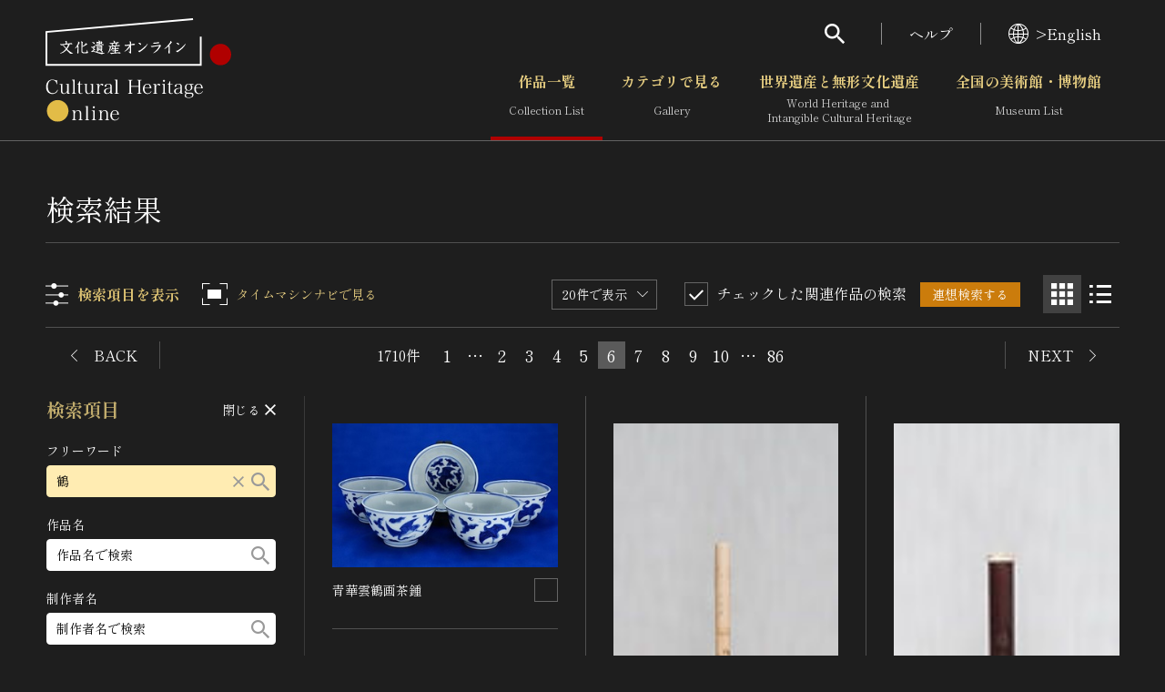

--- FILE ---
content_type: text/html; charset=UTF-8
request_url: https://bunka.nii.ac.jp/heritages/search?page=6&freetext=%E9%B6%B4
body_size: 16955
content:
<!DOCTYPE html>
    <html lang="ja">


<head>
    <meta http-equiv="Content-Type" content="text/html; charset=utf-8" />
    <meta name="viewport" content="width=device-width,initial-scale=1.0,maximum-scale=1.0">
    <meta name="format-detection" content="telephone=no">
        <meta property="og:title" content="鶴の検索結果 文化遺産オンライン">
    <meta property="og:url" content="https://bunka.nii.ac.jp/heritages/search">
        <meta name="twitter:site" content="@bunkaisanonline">

    <title>鶴の検索結果 文化遺産オンライン </title>

    <link rel="icon" href="/img/icon.ico">
    <link rel="apple-touch-icon" sizes="180x180" href="/img/app.png">

    <link rel="preconnect" href="https://fonts.googleapis.com">
    <link rel="preconnect" href="https://fonts.gstatic.com" crossorigin>
    <link href="https://fonts.googleapis.com/css2?family=Shippori+Mincho:wght@400;700&amp;display=swap" rel="stylesheet">

    <link rel="stylesheet" type="text/css" href="https://bunka.nii.ac.jp/css/vendor.min.css">
    <link rel="stylesheet" type="text/css" href="https://bunka.nii.ac.jp/css/module.css">

            <script type='text/javascript'>
            var isHeritageInMap = false;
        </script>
    
        
            <link rel="stylesheet" type="text/css" href="https://bunka.nii.ac.jp/css/heritages/common.css">

        <link rel="stylesheet" type="text/css" href="https://bunka.nii.ac.jp/css/ui.dropdownchecklist.themeroller.css">
        <link rel="stylesheet" type="text/css" href="https://bunka.nii.ac.jp/css/jquery-ui-1.8.13.custom.css">
        <link rel="stylesheet" type="text/css" href="https://bunka.nii.ac.jp/css/jquery.checklist.css">

                    <link rel="stylesheet" type="text/css" href="https://bunka.nii.ac.jp/css/heritages/search.css">
            <script type="text/javascript" src="https://bunka.nii.ac.jp/js/heritage-search.js"></script>
        
        <script type="text/javascript" src="https://bunka.nii.ac.jp/js/jquery.min.js"></script>
    
    <script async src="https://www.googletagmanager.com/gtag/js?id=UA-111112528-1"></script>
    <script type="text/javascript" src="/js/googleAnalytics.js"></script>
    <meta name="google-site-verification" content="dnsnkRPaDzf5xI0p_puuTd-fyLG0xvvaGHe2gEO7ixw" />
</head>


<body>
    <div class="g-wrapper" id="top">
                <div id="search" role="dialog" aria-hidden="true" aria-modal="true" data-accordion-control='{"states":"search"}'>
    <div class="g-search">
        <p class="g-search_h">検索</p>
        <form method="POST" action="https://bunka.nii.ac.jp/heritages/relatedsearch" accept-charset="UTF-8" role="search"><input name="_token" type="hidden" value="K2qOGPrfF3s0DpFHirtX5FbWh78HZc3AUMidMDXr">
        <input id="freetext" placeholder="フリーワードで作品を検索" class="g-input g-search_input" name="freetext" type="text">
        <button class="g-search_submit" type="submit" aria-label="検索する"><i class="g-i g-i-search" aria-hidden="true"></i></button>
        <p class="g-search_link"><a href="https://bunka.nii.ac.jp/heritages/detail_search">さらに詳細検索</a></p>
        </form>
    </div>
</div>
        <header class="g-header">
    <div class="g-header_inner g-container--md">
      <h1 class="g-header_logo">
        <a href="/"><img src="https://bunka.nii.ac.jp/img/logo2.svg" width="204" height="113" alt="文化遺産オンライン" /></a>
      </h1>
      <div class="g-header_nav g-hidden--smo">
        <ul class="g-menu">
          <li>
            <button class="g-menu_search" type="button" aria-expanded="false" aria-controls="search"><i class="g-i g-i-search" aria-hidden="true"></i></button>
          </li>
          <li><a href="https://bunka.nii.ac.jp/about">ヘルプ</a></li>
          <li>
                            <a href="/events/changelanguage/en"><i class="g-i g-i-lang" aria-hidden="true"></i>>English</a>
                      </li>
        </ul>
  
        <nav class="g-nav">
          <ul class="g-nav_lv01">
            <li class="g-nav_lv01Item"><a href="/heritages/search/result" class="g-nav_lv01Btn" aria-current="page">作品一覧<span aria-hidden="true">Collection List</span></a></li>
            <li class="g-nav_lv01Item">
                            <button class="g-nav_lv01Btn" type="button" aria-expanded="false" aria-controls="gNavSubMenu01" data-accordion-trigger='{"group":"g-nav"}' >カテゴリで見る<span aria-hidden="true">Gallery</span></button>
              <div class="g-nav_lv01SubMenu" id="gNavSubMenu01" role="region" aria-hidden="true">
                <div class="g-container">
                  <ul class="g-nav_lv02">
                      <li class="g-nav_lv02Item"><a href="/heritages/classification/" class="g-nav_lv02Btn" aria-current="">文化財体系から見る</a></li>
                      <li class="g-nav_lv02Item"><a href="/heritages/era/" class="g-nav_lv02Btn" aria-current="">時代から見る</a></li>
                      <li class="g-nav_lv02Item"><a href="/heritages/genre/" class="g-nav_lv02Btn" aria-current="">分野から見る</a></li>
                      <li class="g-nav_lv02Item"><a href="/heritages/region/" class="g-nav_lv02Btn" aria-current="">地域から見る</a></li>
                  </ul>
                </div>
              </div>
            </li>
            <li class="g-nav_lv01Item">
                                <button class="g-nav_lv01Btn" type="button" aria-expanded="false" aria-controls="gNavSubMenu02" data-accordion-trigger='{"group":"g-nav"}'  >世界遺産と無形文化遺産<span aria-hidden="true">World Heritage and <br class="g-hidden--smo">Intangible Cultural Heritage </span></button>
                <div class="g-nav_lv01SubMenu" id="gNavSubMenu02" role="region" aria-hidden="true">
                  <div class="g-container">
                    <ul class="g-nav_lv02">
                        <li class="g-nav_lv02Item"><a href="/special_content/world/" class="g-nav_lv02Btn" aria-current="">世界遺産</a></li>
                        <li class="g-nav_lv02Item"><a href="/special_content/intangible/" class="g-nav_lv02Btn" aria-current="">無形文化遺産</a></li>
                        <li class="g-nav_lv02Item"><a href="/special_content/movie/" class="g-nav_lv02Btn" aria-current="">動画で見る無形の文化財</a></li>
                    </ul>
                  </div>
                </div>
              </li>
              <li class="g-nav_lv01Item">
                                <button class="g-nav_lv01Btn" type="button" aria-expanded="false" aria-controls="gNavSubMenu03" data-accordion-trigger='{"group":"g-nav"}'  >全国の美術館・博物館 <span aria-hidden="true">Museum List </span></button>
                <div class="g-nav_lv01SubMenu" id="gNavSubMenu03" role="region" aria-hidden="true">
                  <div class="g-container">
                    <ul class="g-nav_lv02">
                        <li class="g-nav_lv02Item"><a href="/museums/" class="g-nav_lv02Btn" aria-current="">美術館・博物館一覧</a></li>
                        <li class="g-nav_lv02Item"><a href="/events/search" class="g-nav_lv02Btn" aria-current="">今月のみどころ</a></li>
                    </ul>
                  </div>
                </div>
              </li>
            </ul>
          </nav>
      </div>
    </div>
  </header>
              
            <button class="g-gNav_btn g-hidden--md" type="button" aria-expanded="false" aria-controls="g-gNav" aria-label="グローバルナビゲーションを開閉する"><span></span></button>
<div class="g-gNav g-hidden--md" id="g-gNav" role="dialog" aria-hidden="true" aria-modal="true" data-accordion-control='{"states":"no-close cover g-nav"}'>
    <div class="g-gNav_head">
        <p class="g-gNav_lang">
                            <a href="/events/changelanguage/en"><i class="g-i g-i-lang" aria-hidden="true"></i>>English</a>
                    </p>
    </div>
    <div class="g-gNav_body g-container">
        <form method="POST" action="https://bunka.nii.ac.jp/heritages/relatedsearch" accept-charset="UTF-8" id="HeritageSearchInf" role="search" class="g-gNav_top"><input name="_token" type="hidden" value="K2qOGPrfF3s0DpFHirtX5FbWh78HZc3AUMidMDXr">
        <div class="g-gNav_search">
            <input id="freetext" placeholder="フリーワードで作品を検索" name="freetext" type="text">
            <button type="submit" aria-label="検索する"><i class="g-i g-i-search" aria-hidden="true"></i></button>
        </div>
        <p class="g-align-r"><a href="https://bunka.nii.ac.jp/heritages/detail_search">さらに詳細検索</a></p>
        </form>

        <div class="g-gNav_l">
            <ul class="g-gNav_block">
                <li><a href="/">トップ</a></li>
                <li><a href="/heritages/search/result">作品一覧</a></li>
                <li><a href="/heritages/classification/">カテゴリで見る</a></li>
                <li><a href="/special_content/world/">世界遺産と無形文化遺産</a></li>
                <li><a href="/museums/">全国の美術館・博物館</a></li>
            </ul>
            <ul class="g-gNav_block">
                <li><a href="/special_content/world/">世界遺産</a></li>
                <li><a href="/special_content/intangible/">無形文化遺産</a></li>
                <li><a href="/special_content/movie/">動画で見る無形の文化財</a></li>
            </ul>
        </div>
        <div class="g-gNav_r">
            <ul class="g-gNav_block">
                <li>
                    <a href="/about/related_documents">媒体資料・関連記事等</a>
                </li>
                <li><a href="https://bunkaedit.nii.ac.jp" target="_blank" rel="noopener">博物館、美術館の皆さまへ</a></li>
                <li><a href="/about/greeting">文化庁よりご挨拶</a></li>
                <li><a href="/events/search">今月のみどころ</a></li>
                <li><a href="/events/information">お知らせ一覧</a></li>
                <li><a href="/about/">ヘルプ</a></li>
                <li><a href="/about/">このサイトについて</a></li>
                <li><a href="/about/link">関連サイトリンク</a></li>
                <li><a href="/help/sitemap">サイトマップ</a></li>
                                <li><a href="https://docs.google.com/forms/d/e/1FAIpQLSd-cCTC69XqxuG1-6IXTkPPZ-gRWIvKwfgZz_vBWxO58Ai7hA/viewform" target="_blank" rel="noopener">サイトのご意見はこちら</a></li>
                            </ul>
        </div>
        <div class="g-gNav_r">
            <div class="g-gNav_block g-gNav_block-lg">
                <p><a href=/db/" class="g-link" target="_blank" rel="noopener"><span>文化遺産データベース</span><i class="g-i g-i-blank" aria-hidden="true"></i></a></p>
                <p class="g-mt-10"><a class="g-link" href="https://kunishitei.bunka.go.jp/" target="_blank" rel="noopener"><span>国指定文化財等データベース</span><i class="g-i g-i-blank" aria-hidden="true"></i></a></p>
            </div>
        </div>
    </div>
</div>

            <meta name="csrf-token" content="K2qOGPrfF3s0DpFHirtX5FbWh78HZc3AUMidMDXr">
<script type"text/javascript">
    function saveChecks(elem) {
        var checkedParams = new Object();
        $('form#searchForm input[type="checkbox"]').each(
            function() {
                checkedParams[this.name] = this.checked ? 1 : 0;
            }
        );
        var csrf = document.createElement('input');
        // すでに存在しているname="csrf-token"のvalueの値を取得する。
        var token = document.getElementsByName('csrf-token').value;
        csrf.type = 'hidden';
        csrf.name = 'csrf-token';
        csrf.value = token;
        form.appendChild(csrf);

        if(Object.keys(checkedParams).length > 0) {
            $.post('https://bunka.nii.ac.jp/heritages/saveChecks',
                checkedParams,
                function(data) {
                    console.log(data);
                    location.href = elem.href;
                } );
        }

        return false;
    }

    function syncIndexNum(elem) {
        $('select[name="' + elem.name + '"]').val(elem.value);
        $('select[name="' + elem.name + '"]').closest('.g-dropdown').children('.g-dropdown_label').text(elem[elem.selectedIndex].text)
    }

    function submitForm(form) {
//        $("#" + form).submit();

    }

    function setViewType(elem) {

//        $.post('https://bunka.nii.ac.jp/heritages/setViewType/' + elem);
        $.ajax({
            type: "POST",
            url: 'https://bunka.nii.ac.jp/heritages/setViewType/' + elem,
            headers: {
                'X-CSRF-TOKEN': $('meta[name="csrf-token"]').attr('content'),
            }
        });
    }

    function formClear(elem) {
        $('#'+elem).find(':text').val("");
        $('#'+elem).find(':checkbox').prop('checked', false);
        $('#'+elem).find('select').val("");
    }
</script>
      <div class="g-contents">
        <main class="g-main">
          <div class="g-container">
            <div class="g-h g-h-1">
              <h1 class="g-h_el">検索結果</h1>
            </div>
            <div class="resultLayout">
              <!--検索結果エリア-->
                <form method="POST" action="https://bunka.nii.ac.jp/heritages/relatedsearch" accept-charset="UTF-8" id="searchRensoForm" name="SearchIndexActionForm" type="post" class="resultLayout_contents"><input name="_token" type="hidden" value="K2qOGPrfF3s0DpFHirtX5FbWh78HZc3AUMidMDXr">
                <input name="from" type="hidden" value="search">
                <!--コンパネ（上部）-->
                <div class="upperPart">
                  <div class="controlPanel">
                    <button class="btn itemBtn" type="button" aria-expanded="false" aria-controls="searchPart"><i class="g-i g-i-items" aria-hidden="true"></i><span>検索項目を表示</span></button>
                    <a href="https://bunka.nii.ac.jp/heritages/time_machine?freeword=%E9%B6%B4&amp;language=ja"><button class="btn timeMachineBtn" type="button"><i class="g-i g-i-time-machine" aria-hidden="true"></i><span>タイムマシンナビで見る</span></button></a>
                    <div class="controlSet">
                      <div class="g-dropdown g-dropdown-square">
                                                <select id="id_pageindex1" class="g-dropdown_el" onchange="syncIndexNum(this); submitForm(&quot;searchRensoForm&quot;);" name="indexNum"><option value="20" selected="selected">20件で表示</option><option value="50">50件で表示</option><option value="100">100件で表示</option></select>
                        <div class="g-dropdown_label"></div><i class="g-i g-i-arrow-d g-dropdown_i" aria-hidden="true"></i>
                      </div>
                      <div class="rensouSearch">
                        <div class="g-checkable g-checkable-sm--smo g-checkable-mock">
                          <input class="g-checkable_el" type="checkbox" checked="checked" disabled role="presentation"><i class="g-i g-i-checked g-checkable_i" aria-hidden="true"></i><span class="g-checkable_label">チェックした関連作品の検索</span>
                        </div>
                        <button class="g-btn g-btn-rensou" type="submit"><span class="g-btn_inner"><span class="g-btn_label">連想検索する</span></span></button>
                      </div>
                    </div>
                    <button class="btn gridViewBtn" type="button" aria-pressed="true" aria-label="グリッド表示" data-exclusion='{"group":"view","on":"grid","selector":".middlePart"}' onclick='setViewType("grid")'><i class="g-i g-i-grid" aria-hidden="true"></i></button>
                    <button class="btn listViewBtn" type="button" aria-pressed="false" aria-label="リスト表示" data-exclusion='{"group":"view","on":"list","selector":".middlePart"}' onclick='setViewType("list")'><i class="g-i g-i-list" aria-hidden="true"></i></button>
                  </div>
                  <div class="g-controlBar">
                                        <p class="g-controlBar_back">
                         
                                                        <a href="https://bunka.nii.ac.jp/heritages/search/page:5" class="prev fhide" onclick="return saveChecks(this)"><i class="g-i g-i-arrow-l" aria-hidden="true"></i><span>BACK</span></a>
                                            </p>
                    <div class="g-controlBar_el">
                      <p class="g-controlBar_total">1710件</p>
                      <ol class="g-pagination">
                                                                                <li><a href="https://bunka.nii.ac.jp/heritages/search?page=1&amp;freetext=%E9%B6%B4" onclick="return saveChecks(this)">1</a></li>
                            <li><span>…</span></li>
                         
                        
                                                    
                                                                <li><a href="https://bunka.nii.ac.jp/heritages/search?page=2&amp;freetext=%E9%B6%B4" onclick="return saveChecks(this)">2</a></li>
                                                                                
                                                                <li><a href="https://bunka.nii.ac.jp/heritages/search?page=3&amp;freetext=%E9%B6%B4" onclick="return saveChecks(this)">3</a></li>
                                                                                
                                                                <li><a href="https://bunka.nii.ac.jp/heritages/search?page=4&amp;freetext=%E9%B6%B4" onclick="return saveChecks(this)">4</a></li>
                                                                                
                                                                <li><a href="https://bunka.nii.ac.jp/heritages/search?page=5&amp;freetext=%E9%B6%B4" onclick="return saveChecks(this)">5</a></li>
                                                                                                    <li><a href="https://bunka.nii.ac.jp/heritages/search?page=6&amp;freetext=%E9%B6%B4" aria-current="page">6</a></li>
                                                                                                            <li><a href="https://bunka.nii.ac.jp/heritages/search?page=7&amp;freetext=%E9%B6%B4" onclick="return saveChecks(this)">7</a></li>
                                                                                                                                        <li><a href="https://bunka.nii.ac.jp/heritages/search?page=8&amp;freetext=%E9%B6%B4" onclick="return saveChecks(this)">8</a></li>
                                                                                                                                        <li><a href="https://bunka.nii.ac.jp/heritages/search?page=9&amp;freetext=%E9%B6%B4" onclick="return saveChecks(this)">9</a></li>
                                                                                                                                        <li><a href="https://bunka.nii.ac.jp/heritages/search?page=10&amp;freetext=%E9%B6%B4" onclick="return saveChecks(this)">10</a></li>
                                                                                                                                    <li><span>…</span></li>
                            <li><a href="https://bunka.nii.ac.jp/heritages/search?page=86&amp;freetext=%E9%B6%B4" onclick="return saveChecks(this)">86</a></li>
                                              </ol>
                    </div>
                    <p class="g-controlBar_forward">
                         
                                                        <a href="https://bunka.nii.ac.jp/heritages/search?page=7&amp;freetext=%E9%B6%B4" class="prev fhide" onclick="return saveChecks(this)"><span>NEXT</span><i class="g-i g-i-arrow-r" aria-hidden="true"></i></a>
                                            </p>
                  </div>
                </div>
                <!--/コンパネ（上部）-->
                <!--検索結果リスト-->
                <div class="middlePart" data-view="grid">
                  <div class="middlePart_inner">
                                        <div class="result" id="result01" data-width="300" data-height="191">

                      <div class="g-checkable g-checkable-sm--smo g-checkable-lone" data-checkable='{"selector":"#result01","on":"result-checked"}'>
                        <input id="item_601050" class="g-checkable_el" aria-label="連想検索の対象にする" name="item_601050" type="checkbox" value="1">
                            <i class="g-i g-i-checked g-checkable_i" aria-hidden="true"></i>
                      </div>
                      <p class="result_photo" oncontextmenu="return false" style="-webkit-user-select: none; -webkit-touch-callout: none;" >
                        <a href="https://bunka.nii.ac.jp/heritages/detail/601050"><img src="https://bunka.nii.ac.jp/heritage/13114/_517310/13114_517310112660277497610_300.jpg" alt="青華雲鶴画茶鍾" oncontextmenu="return false" style="-webkit-user-select: none; -webkit-touch-callout: none; pointer-events: none;" /></a>
                      </p>
                      <div class="result_data">
                        <h2 class="result_h">
                            <a href="https://bunka.nii.ac.jp/heritages/detail/601050" class="g-breakAll">青華雲鶴画茶鍾</a>
                        </h2>
                        <p class="result_ruby">せいかうんかくがちゃしょう</p>
                        <div class="result_texts">
                            <p>高橋道八（三代）</p>                                                      <p>陶芸</p>
                          <p>伊藤公資料館</p>
                        </div>
                      </div>
                    </div>
                                        <div class="result" id="result02" data-width="208" data-height="300">

                      <div class="g-checkable g-checkable-sm--smo g-checkable-lone" data-checkable='{"selector":"#result02","on":"result-checked"}'>
                        <input id="item_562875" class="g-checkable_el" aria-label="連想検索の対象にする" name="item_562875" type="checkbox" value="1">
                            <i class="g-i g-i-checked g-checkable_i" aria-hidden="true"></i>
                      </div>
                      <p class="result_photo" oncontextmenu="return false" style="-webkit-user-select: none; -webkit-touch-callout: none;" >
                        <a href="https://bunka.nii.ac.jp/heritages/detail/562875"><img src="https://bunka.nii.ac.jp/heritage/165812/_517255/165812_517255628795413802797_300.jpg" alt="絵葉書（高岡御車山）" oncontextmenu="return false" style="-webkit-user-select: none; -webkit-touch-callout: none; pointer-events: none;" /></a>
                      </p>
                      <div class="result_data">
                        <h2 class="result_h">
                            <a href="https://bunka.nii.ac.jp/heritages/detail/562875" class="g-breakAll">絵葉書（高岡御車山）</a>
                        </h2>
                        <p class="result_ruby">えはがき（たかおかみくるまやま）</p>
                        <div class="result_texts">
                            <p>発行：高岡市観光協会</p>                                                      <p>その他/昭和以降/富山県</p>
                          <p>高岡市立博物館</p>
                        </div>
                      </div>
                    </div>
                                        <div class="result" id="result03" data-width="115" data-height="300">

                      <div class="g-checkable g-checkable-sm--smo g-checkable-lone" data-checkable='{"selector":"#result03","on":"result-checked"}'>
                        <input id="item_551718" class="g-checkable_el" aria-label="連想検索の対象にする" name="item_551718" type="checkbox" value="1">
                            <i class="g-i g-i-checked g-checkable_i" aria-hidden="true"></i>
                      </div>
                      <p class="result_photo" oncontextmenu="return false" style="-webkit-user-select: none; -webkit-touch-callout: none;" >
                        <a href="https://bunka.nii.ac.jp/heritages/detail/551718"><img src="https://bunka.nii.ac.jp/heritage/14204/_516938/14204_516938152698531491188_300.jpg" alt="沈茂才銘象牙彫松鶴延年図管筆" oncontextmenu="return false" style="-webkit-user-select: none; -webkit-touch-callout: none; pointer-events: none;" /></a>
                      </p>
                      <div class="result_data">
                        <h2 class="result_h">
                            <a href="https://bunka.nii.ac.jp/heritages/detail/551718" class="g-breakAll">沈茂才銘象牙彫松鶴延年図管筆</a>
                        </h2>
                        <p class="result_ruby">ちんもさいめいぞうげちょうしょうかくえんねんずかんひつ</p>
                        <div class="result_texts">
                            <p>沈茂才</p>                                                      <p>工芸品/高画質画像</p>
                          <p>筆の里工房</p>
                        </div>
                      </div>
                    </div>
                                        <div class="result" id="result04" data-width="84" data-height="300">

                      <div class="g-checkable g-checkable-sm--smo g-checkable-lone" data-checkable='{"selector":"#result04","on":"result-checked"}'>
                        <input id="item_553211" class="g-checkable_el" aria-label="連想検索の対象にする" name="item_553211" type="checkbox" value="1">
                            <i class="g-i g-i-checked g-checkable_i" aria-hidden="true"></i>
                      </div>
                      <p class="result_photo" oncontextmenu="return false" style="-webkit-user-select: none; -webkit-touch-callout: none;" >
                        <a href="https://bunka.nii.ac.jp/heritages/detail/553211"><img src="https://bunka.nii.ac.jp/heritage/14204/_516931/14204_516931699070511435606_300.jpg" alt="孫枝発銘竹管筆" oncontextmenu="return false" style="-webkit-user-select: none; -webkit-touch-callout: none; pointer-events: none;" /></a>
                      </p>
                      <div class="result_data">
                        <h2 class="result_h">
                            <a href="https://bunka.nii.ac.jp/heritages/detail/553211" class="g-breakAll">孫枝発銘竹管筆</a>
                        </h2>
                        <p class="result_ruby">そんしはつめいちくかんひつ</p>
                        <div class="result_texts">
                            <p>孫枝発</p>                                                      <p>工芸品/高画質画像</p>
                          <p>筆の里工房</p>
                        </div>
                      </div>
                    </div>
                                        <div class="result" id="result05" data-width="300" data-height="200">

                      <div class="g-checkable g-checkable-sm--smo g-checkable-lone" data-checkable='{"selector":"#result05","on":"result-checked"}'>
                        <input id="item_595803" class="g-checkable_el" aria-label="連想検索の対象にする" name="item_595803" type="checkbox" value="1">
                            <i class="g-i g-i-checked g-checkable_i" aria-hidden="true"></i>
                      </div>
                      <p class="result_photo" oncontextmenu="return false" style="-webkit-user-select: none; -webkit-touch-callout: none;" >
                        <a href="https://bunka.nii.ac.jp/heritages/detail/595803"><img src="https://bunka.nii.ac.jp/heritage/184802/_516883/184802_516883869925051674710_300.jpg" alt="田家の雪" oncontextmenu="return false" style="-webkit-user-select: none; -webkit-touch-callout: none; pointer-events: none;" /></a>
                      </p>
                      <div class="result_data">
                        <h2 class="result_h">
                            <a href="https://bunka.nii.ac.jp/heritages/detail/595803" class="g-breakAll">田家の雪</a>
                        </h2>
                        <p class="result_ruby">でんかのゆき</p>
                        <div class="result_texts">
                            <p>横山大観</p>                                                      <p>日本画/昭和以降/日本/高画質画像</p>
                          <p>福井県立美術館</p>
                        </div>
                      </div>
                    </div>
                                        <div class="result" id="result06" data-width="300" data-height="200">

                      <div class="g-checkable g-checkable-sm--smo g-checkable-lone" data-checkable='{"selector":"#result06","on":"result-checked"}'>
                        <input id="item_528744" class="g-checkable_el" aria-label="連想検索の対象にする" name="item_528744" type="checkbox" value="1">
                            <i class="g-i g-i-checked g-checkable_i" aria-hidden="true"></i>
                      </div>
                      <p class="result_photo" oncontextmenu="return false" style="-webkit-user-select: none; -webkit-touch-callout: none;" >
                        <a href="https://bunka.nii.ac.jp/heritages/detail/528744"><img src="https://bunka.nii.ac.jp/heritage/43967/_516854/43967_516854177306991211775_300.jpg" alt="真宗本廟東本願寺内事 鶴の間" oncontextmenu="return false" style="-webkit-user-select: none; -webkit-touch-callout: none; pointer-events: none;" /></a>
                      </p>
                      <div class="result_data">
                        <h2 class="result_h">
                            <a href="https://bunka.nii.ac.jp/heritages/detail/528744" class="g-breakAll">真宗本廟東本願寺内事 鶴の間</a>
                        </h2>
                        <p class="result_ruby">しんしゅうほんびょうひがしほんがんじないじ つるのま</p>
                        <div class="result_texts">
                                                                                  <p>近畿 京都府/重要文化財</p>
                          <p>国指定文化財等データベース（文化庁）</p>
                        </div>
                      </div>
                    </div>
                                        <div class="result" id="result07" data-width="300" data-height="200">

                      <div class="g-checkable g-checkable-sm--smo g-checkable-lone" data-checkable='{"selector":"#result07","on":"result-checked"}'>
                        <input id="item_600590" class="g-checkable_el" aria-label="連想検索の対象にする" name="item_600590" type="checkbox" value="1">
                            <i class="g-i g-i-checked g-checkable_i" aria-hidden="true"></i>
                      </div>
                      <p class="result_photo" oncontextmenu="return false" style="-webkit-user-select: none; -webkit-touch-callout: none;" >
                        <a href="https://bunka.nii.ac.jp/heritages/detail/600590"><img src="https://bunka.nii.ac.jp/heritage/43967/_516850/43967_516850754897828788351_300.jpg" alt="手取川七ヶ用水取水施設 富樫用水取入口水門" oncontextmenu="return false" style="-webkit-user-select: none; -webkit-touch-callout: none; pointer-events: none;" /></a>
                      </p>
                      <div class="result_data">
                        <h2 class="result_h">
                            <a href="https://bunka.nii.ac.jp/heritages/detail/600590" class="g-breakAll">手取川七ヶ用水取水施設 富樫用水取入口水門</a>
                        </h2>
                        <p class="result_ruby">てどりがわしちかようすいしゅすいしせつ とがしようすいとりいれぐちすいもん</p>
                        <div class="result_texts">
                                                                                  <p>中部 石川県/重要文化財</p>
                          <p>国指定文化財等データベース（文化庁）</p>
                        </div>
                      </div>
                    </div>
                                        <div class="result" id="result08" data-width="300" data-height="200">

                      <div class="g-checkable g-checkable-sm--smo g-checkable-lone" data-checkable='{"selector":"#result08","on":"result-checked"}'>
                        <input id="item_606859" class="g-checkable_el" aria-label="連想検索の対象にする" name="item_606859" type="checkbox" value="1">
                            <i class="g-i g-i-checked g-checkable_i" aria-hidden="true"></i>
                      </div>
                      <p class="result_photo" oncontextmenu="return false" style="-webkit-user-select: none; -webkit-touch-callout: none;" >
                        <a href="https://bunka.nii.ac.jp/heritages/detail/606859"><img src="https://bunka.nii.ac.jp/heritage/43967/_516849/43967_516849422574357376599_300.jpg" alt="手取川七ヶ用水取水施設 取入口隧道" oncontextmenu="return false" style="-webkit-user-select: none; -webkit-touch-callout: none; pointer-events: none;" /></a>
                      </p>
                      <div class="result_data">
                        <h2 class="result_h">
                            <a href="https://bunka.nii.ac.jp/heritages/detail/606859" class="g-breakAll">手取川七ヶ用水取水施設 取入口隧道</a>
                        </h2>
                        <p class="result_ruby">てどりがわしちかようすいしゅすいしせつ とりいれぐちずいどう</p>
                        <div class="result_texts">
                                                                                  <p>中部 石川県/重要文化財</p>
                          <p>国指定文化財等データベース（文化庁）</p>
                        </div>
                      </div>
                    </div>
                                        <div class="result" id="result09" data-width="300" data-height="200">

                      <div class="g-checkable g-checkable-sm--smo g-checkable-lone" data-checkable='{"selector":"#result09","on":"result-checked"}'>
                        <input id="item_551628" class="g-checkable_el" aria-label="連想検索の対象にする" name="item_551628" type="checkbox" value="1">
                            <i class="g-i g-i-checked g-checkable_i" aria-hidden="true"></i>
                      </div>
                      <p class="result_photo" oncontextmenu="return false" style="-webkit-user-select: none; -webkit-touch-callout: none;" >
                        <a href="https://bunka.nii.ac.jp/heritages/detail/551628"><img src="https://bunka.nii.ac.jp/heritage/43967/_516848/43967_516848206503070400359_300.jpg" alt="手取川七ヶ用水取水施設 大水門" oncontextmenu="return false" style="-webkit-user-select: none; -webkit-touch-callout: none; pointer-events: none;" /></a>
                      </p>
                      <div class="result_data">
                        <h2 class="result_h">
                            <a href="https://bunka.nii.ac.jp/heritages/detail/551628" class="g-breakAll">手取川七ヶ用水取水施設 大水門</a>
                        </h2>
                        <p class="result_ruby">てどりがわしちかようすいしゅすいしせつ だいすいもん</p>
                        <div class="result_texts">
                                                                                  <p>中部 石川県/重要文化財</p>
                          <p>国指定文化財等データベース（文化庁）</p>
                        </div>
                      </div>
                    </div>
                                        <div class="result" id="result10" data-width="300" data-height="267">

                      <div class="g-checkable g-checkable-sm--smo g-checkable-lone" data-checkable='{"selector":"#result10","on":"result-checked"}'>
                        <input id="item_592006" class="g-checkable_el" aria-label="連想検索の対象にする" name="item_592006" type="checkbox" value="1">
                            <i class="g-i g-i-checked g-checkable_i" aria-hidden="true"></i>
                      </div>
                      <p class="result_photo" oncontextmenu="return false" style="-webkit-user-select: none; -webkit-touch-callout: none;" >
                        <a href="https://bunka.nii.ac.jp/heritages/detail/592006"><img src="https://bunka.nii.ac.jp/heritage/147002/_516776/147002_516776716708458471264_300.jpg" alt="真鶴半島の照葉樹林" oncontextmenu="return false" style="-webkit-user-select: none; -webkit-touch-callout: none; pointer-events: none;" /></a>
                      </p>
                      <div class="result_data">
                        <h2 class="result_h">
                            <a href="https://bunka.nii.ac.jp/heritages/detail/592006" class="g-breakAll">真鶴半島の照葉樹林</a>
                        </h2>
                        <p class="result_ruby">まなづるはんとうのしょうようじゅりん</p>
                        <div class="result_texts">
                                                                                  <p>天然記念物/神奈川県/地方指定文化財</p>
                          <p>神奈川県（地方指定文化財）</p>
                        </div>
                      </div>
                    </div>
                                        <div class="result" id="result11" data-width="300" data-height="225">

                      <div class="g-checkable g-checkable-sm--smo g-checkable-lone" data-checkable='{"selector":"#result11","on":"result-checked"}'>
                        <input id="item_562395" class="g-checkable_el" aria-label="連想検索の対象にする" name="item_562395" type="checkbox" value="1">
                            <i class="g-i g-i-checked g-checkable_i" aria-hidden="true"></i>
                      </div>
                      <p class="result_photo" oncontextmenu="return false" style="-webkit-user-select: none; -webkit-touch-callout: none;" >
                        <a href="https://bunka.nii.ac.jp/heritages/detail/562395"><img src="https://bunka.nii.ac.jp/heritage/147002/_516775/147002_516775060925512943652_300.jpg" alt="真鶴半島沿岸に生息するウメボシイソギンチャクとサンゴイソギンチャク" oncontextmenu="return false" style="-webkit-user-select: none; -webkit-touch-callout: none; pointer-events: none;" /></a>
                      </p>
                      <div class="result_data">
                        <h2 class="result_h">
                            <a href="https://bunka.nii.ac.jp/heritages/detail/562395" class="g-breakAll">真鶴半島沿岸に生息するウメボシイソギンチャクとサンゴイソギンチャク</a>
                        </h2>
                        <p class="result_ruby">まなづるはんとうえんがんにせいそくするうめぼしいそぎんちゃくとさんごいそぎんちゃく</p>
                        <div class="result_texts">
                                                                                  <p>天然記念物/神奈川県/地方指定文化財/高画質画像</p>
                          <p>神奈川県（地方指定文化財）</p>
                        </div>
                      </div>
                    </div>
                                        <div class="result" id="result12" data-width="300" data-height="237">

                      <div class="g-checkable g-checkable-sm--smo g-checkable-lone" data-checkable='{"selector":"#result12","on":"result-checked"}'>
                        <input id="item_551418" class="g-checkable_el" aria-label="連想検索の対象にする" name="item_551418" type="checkbox" value="1">
                            <i class="g-i g-i-checked g-checkable_i" aria-hidden="true"></i>
                      </div>
                      <p class="result_photo" oncontextmenu="return false" style="-webkit-user-select: none; -webkit-touch-callout: none;" >
                        <a href="https://bunka.nii.ac.jp/heritages/detail/551418"><img src="https://bunka.nii.ac.jp/heritage/147002/_516638/147002_516638269737050548736_300.jpg" alt="大和市上和田城山遺跡出土品" oncontextmenu="return false" style="-webkit-user-select: none; -webkit-touch-callout: none; pointer-events: none;" /></a>
                      </p>
                      <div class="result_data">
                        <h2 class="result_h">
                            <a href="https://bunka.nii.ac.jp/heritages/detail/551418" class="g-breakAll">大和市上和田城山遺跡出土品</a>
                        </h2>
                        <p class="result_ruby">やまとしかみわだじょうやまいせきしゅつどひん</p>
                        <div class="result_texts">
                                                                                  <p>考古資料/神奈川県/地方指定文化財/高画質画像</p>
                          <p>神奈川県（地方指定文化財）</p>
                        </div>
                      </div>
                    </div>
                                        <div class="result" id="result13" data-width="241" data-height="300">

                      <div class="g-checkable g-checkable-sm--smo g-checkable-lone" data-checkable='{"selector":"#result13","on":"result-checked"}'>
                        <input id="item_599720" class="g-checkable_el" aria-label="連想検索の対象にする" name="item_599720" type="checkbox" value="1">
                            <i class="g-i g-i-checked g-checkable_i" aria-hidden="true"></i>
                      </div>
                      <p class="result_photo" oncontextmenu="return false" style="-webkit-user-select: none; -webkit-touch-callout: none;" >
                        <a href="https://bunka.nii.ac.jp/heritages/detail/599720"><img src="https://bunka.nii.ac.jp/heritage/12307/_515980/12307_515980823390867304767_300.jpg" alt="清綱郷真蹟松上鶴詠歌" oncontextmenu="return false" style="-webkit-user-select: none; -webkit-touch-callout: none; pointer-events: none;" /></a>
                      </p>
                      <div class="result_data">
                        <h2 class="result_h">
                            <a href="https://bunka.nii.ac.jp/heritages/detail/599720" class="g-breakAll">清綱郷真蹟松上鶴詠歌</a>
                        </h2>
                        <p class="result_ruby">きよつなきょうしんせきしょうじょうのつるえいか</p>
                        <div class="result_texts">
                            <p>黒田清綱(滝園)</p>                                                      <p></p>
                          <p>横山大観記念館</p>
                        </div>
                      </div>
                    </div>
                                        <div class="result" id="result14" data-width="300" data-height="240">

                      <div class="g-checkable g-checkable-sm--smo g-checkable-lone" data-checkable='{"selector":"#result14","on":"result-checked"}'>
                        <input id="item_550548" class="g-checkable_el" aria-label="連想検索の対象にする" name="item_550548" type="checkbox" value="1">
                            <i class="g-i g-i-checked g-checkable_i" aria-hidden="true"></i>
                      </div>
                      <p class="result_photo" oncontextmenu="return false" style="-webkit-user-select: none; -webkit-touch-callout: none;" >
                        <a href="https://bunka.nii.ac.jp/heritages/detail/550548"><img src="https://bunka.nii.ac.jp/heritage/12307/_515768/12307_515768760925352824247_300.jpg" alt="鶴（還暦祝画帖）" oncontextmenu="return false" style="-webkit-user-select: none; -webkit-touch-callout: none; pointer-events: none;" /></a>
                      </p>
                      <div class="result_data">
                        <h2 class="result_h">
                            <a href="https://bunka.nii.ac.jp/heritages/detail/550548" class="g-breakAll">鶴（還暦祝画帖）</a>
                        </h2>
                        <p class="result_ruby">かんれきいわいがじょう（つる）</p>
                        <div class="result_texts">
                            <p>小林古径</p>                                                      <p></p>
                          <p>横山大観記念館</p>
                        </div>
                      </div>
                    </div>
                                        <div class="result" id="result15" data-width="300" data-height="200">

                      <div class="g-checkable g-checkable-sm--smo g-checkable-lone" data-checkable='{"selector":"#result15","on":"result-checked"}'>
                        <input id="item_561145" class="g-checkable_el" aria-label="連想検索の対象にする" name="item_561145" type="checkbox" value="1">
                            <i class="g-i g-i-checked g-checkable_i" aria-hidden="true"></i>
                      </div>
                      <p class="result_photo" oncontextmenu="return false" style="-webkit-user-select: none; -webkit-touch-callout: none;" >
                        <a href="https://bunka.nii.ac.jp/heritages/detail/561145"><img src="https://bunka.nii.ac.jp/heritage/43967/_515525/43967_515525973812215046766_300.jpg" alt="旧東田川郡役所及び郡会議事堂" oncontextmenu="return false" style="-webkit-user-select: none; -webkit-touch-callout: none; pointer-events: none;" /></a>
                      </p>
                      <div class="result_data">
                        <h2 class="result_h">
                            <a href="https://bunka.nii.ac.jp/heritages/detail/561145" class="g-breakAll">旧東田川郡役所及び郡会議事堂</a>
                        </h2>
                        <p class="result_ruby">きゅうひがしたがわぐんやくしょおよびぐんかいぎじどう</p>
                        <div class="result_texts">
                                                                                  <p>その他/東北 山形県/史跡</p>
                          <p>国指定文化財等データベース（文化庁）</p>
                        </div>
                      </div>
                    </div>
                                        <div class="result" id="result16" data-width="300" data-height="200">

                      <div class="g-checkable g-checkable-sm--smo g-checkable-lone" data-checkable='{"selector":"#result16","on":"result-checked"}'>
                        <input id="item_598860" class="g-checkable_el" aria-label="連想検索の対象にする" name="item_598860" type="checkbox" value="1">
                            <i class="g-i g-i-checked g-checkable_i" aria-hidden="true"></i>
                      </div>
                      <p class="result_photo" oncontextmenu="return false" style="-webkit-user-select: none; -webkit-touch-callout: none;" >
                        <a href="https://bunka.nii.ac.jp/heritages/detail/598860"><img src="https://bunka.nii.ac.jp/heritage/43967/_515120/43967_515120884617415198219_300.jpg" alt="總持寺虎嘯窟渡廊下" oncontextmenu="return false" style="-webkit-user-select: none; -webkit-touch-callout: none; pointer-events: none;" /></a>
                      </p>
                      <div class="result_data">
                        <h2 class="result_h">
                            <a href="https://bunka.nii.ac.jp/heritages/detail/598860" class="g-breakAll">總持寺虎嘯窟渡廊下</a>
                        </h2>
                        <p class="result_ruby">そうじじこしょうくつわたりろうか</p>
                        <div class="result_texts">
                                                                                  <p>宗教建築/大正/関東 神奈川県/登録有形文化財</p>
                          <p>国指定文化財等データベース（文化庁）</p>
                        </div>
                      </div>
                    </div>
                                        <div class="result" id="result17" data-width="300" data-height="233">

                      <div class="g-checkable g-checkable-sm--smo g-checkable-lone" data-checkable='{"selector":"#result17","on":"result-checked"}'>
                        <input id="item_605129" class="g-checkable_el" aria-label="連想検索の対象にする" name="item_605129" type="checkbox" value="1">
                            <i class="g-i g-i-checked g-checkable_i" aria-hidden="true"></i>
                      </div>
                      <p class="result_photo" oncontextmenu="return false" style="-webkit-user-select: none; -webkit-touch-callout: none;" >
                        <a href="https://bunka.nii.ac.jp/heritages/detail/605129"><img src="https://bunka.nii.ac.jp/heritage/43967/_515119/43967_515119068408184954891_300.jpg" alt="總持寺仮真殿" oncontextmenu="return false" style="-webkit-user-select: none; -webkit-touch-callout: none; pointer-events: none;" /></a>
                      </p>
                      <div class="result_data">
                        <h2 class="result_h">
                            <a href="https://bunka.nii.ac.jp/heritages/detail/605129" class="g-breakAll">總持寺仮真殿</a>
                        </h2>
                        <p class="result_ruby">そうじじかりしんでん</p>
                        <div class="result_texts">
                                                                                  <p>宗教建築/明治/関東 神奈川県/登録有形文化財</p>
                          <p>国指定文化財等データベース（文化庁）</p>
                        </div>
                      </div>
                    </div>
                                        <div class="result" id="result18" data-width="300" data-height="218">

                      <div class="g-checkable g-checkable-sm--smo g-checkable-lone" data-checkable='{"selector":"#result18","on":"result-checked"}'>
                        <input id="item_593813" class="g-checkable_el" aria-label="連想検索の対象にする" name="item_593813" type="checkbox" value="1">
                            <i class="g-i g-i-checked g-checkable_i" aria-hidden="true"></i>
                      </div>
                      <p class="result_photo" oncontextmenu="return false" style="-webkit-user-select: none; -webkit-touch-callout: none;" >
                        <a href="https://bunka.nii.ac.jp/heritages/detail/593813"><img src="https://bunka.nii.ac.jp/heritage/165812/_514893/165812_514893648830735654404_300.jpg" alt="塩船積証文（越中高岡平能彦三郎船）" oncontextmenu="return false" style="-webkit-user-select: none; -webkit-touch-callout: none; pointer-events: none;" /></a>
                      </p>
                      <div class="result_data">
                        <h2 class="result_h">
                            <a href="https://bunka.nii.ac.jp/heritages/detail/593813" class="g-breakAll">塩船積証文（越中高岡平能彦三郎船）</a>
                        </h2>
                        <p class="result_ruby"></p>
                        <div class="result_texts">
                            <p>山口県三田尻 塩田大会所</p>                                                      <p>文書・書籍/明治/富山県</p>
                          <p>高岡市立博物館</p>
                        </div>
                      </div>
                    </div>
                                        <div class="result" id="result19" data-width="300" data-height="210">

                      <div class="g-checkable g-checkable-sm--smo g-checkable-lone" data-checkable='{"selector":"#result19","on":"result-checked"}'>
                        <input id="item_579212" class="g-checkable_el" aria-label="連想検索の対象にする" name="item_579212" type="checkbox" value="1">
                            <i class="g-i g-i-checked g-checkable_i" aria-hidden="true"></i>
                      </div>
                      <p class="result_photo" oncontextmenu="return false" style="-webkit-user-select: none; -webkit-touch-callout: none;" >
                        <a href="https://bunka.nii.ac.jp/heritages/detail/579212"><img src="https://bunka.nii.ac.jp/heritage/165812/_514892/165812_514892942267977509441_300.jpg" alt="高岡市火葬場へ仏像・仏具寄付感謝状" oncontextmenu="return false" style="-webkit-user-select: none; -webkit-touch-callout: none; pointer-events: none;" /></a>
                      </p>
                      <div class="result_data">
                        <h2 class="result_h">
                            <a href="https://bunka.nii.ac.jp/heritages/detail/579212" class="g-breakAll">高岡市火葬場へ仏像・仏具寄付感謝状</a>
                        </h2>
                        <p class="result_ruby">たかおかしかそうばへぶつぞう・ぶつぐきふかんしゃじょう</p>
                        <div class="result_texts">
                            <p>高岡市長 南慎一郎</p>                                                      <p>文書・書籍/昭和以降/富山県</p>
                          <p>高岡市立博物館</p>
                        </div>
                      </div>
                    </div>
                                        <div class="result" id="result20" data-width="215" data-height="300">

                      <div class="g-checkable g-checkable-sm--smo g-checkable-lone" data-checkable='{"selector":"#result20","on":"result-checked"}'>
                        <input id="item_551161" class="g-checkable_el" aria-label="連想検索の対象にする" name="item_551161" type="checkbox" value="1">
                            <i class="g-i g-i-checked g-checkable_i" aria-hidden="true"></i>
                      </div>
                      <p class="result_photo" oncontextmenu="return false" style="-webkit-user-select: none; -webkit-touch-callout: none;" >
                        <a href="https://bunka.nii.ac.jp/heritages/detail/551161"><img src="https://bunka.nii.ac.jp/heritage/12307/_514881/12307_514881429947512911322_300.jpg" alt="霊峰飛鶴" oncontextmenu="return false" style="-webkit-user-select: none; -webkit-touch-callout: none; pointer-events: none;" /></a>
                      </p>
                      <div class="result_data">
                        <h2 class="result_h">
                            <a href="https://bunka.nii.ac.jp/heritages/detail/551161" class="g-breakAll">霊峰飛鶴</a>
                        </h2>
                        <p class="result_ruby">れいほうひかく</p>
                        <div class="result_texts">
                            <p>横山大観</p>                                                      <p></p>
                          <p>横山大観記念館</p>
                        </div>
                      </div>
                    </div>
                                      </div>
                </div>
                <!--/検索結果リスト-->
                <!--コンパネ（下部）-->
                <div class="lowerPart">
                  <div class="controlPanel">
                    <button class="btn itemBtn g-hidden--smo" type="button" aria-expanded="false" aria-controls="searchPart"><i class="g-i g-i-items" aria-hidden="true"></i><span>検索項目を表示</span></button>
                    <a href="https://bunka.nii.ac.jp/heritages/time_machine?freeword=%E9%B6%B4&amp;language=ja"><button class="btn timeMachineBtn" type="button"><i class="g-i g-i-time-machine" aria-hidden="true"></i><span>タイムマシンナビで見る</span></button></a>
                    <div class="controlSet">
                      <div class="g-dropdown g-dropdown-square">
                            <select id="id_pageindex2" class="g-dropdown_el" onchange="syncIndexNum(this); submitForm(&quot;searchRensoForm&quot;);" name="indexNum"><option value="20" selected="selected">20件で表示</option><option value="50">50件で表示</option><option value="100">100件で表示</option></select>
                        <div class="g-dropdown_label"></div><i class="g-i g-i-arrow-d g-dropdown_i" aria-hidden="true"></i>
                      </div>
                      <div class="rensouSearch">
                        <div class="g-checkable g-checkable-sm--smo g-checkable-mock">
                          <input class="g-checkable_el" type="checkbox" checked disabled role="presentation"><i class="g-i g-i-checked g-checkable_i" aria-hidden="true"></i><span class="g-checkable_label">チェックした関連作品の検索</span>
                        </div>
                        <button class="g-btn g-btn-rensou" type="submit"><span class="g-btn_inner"><span class="g-btn_label">連想検索する</span></span></button>
                      </div>
                    </div>
                  </div>
                  <div class="g-controlBar">
                                        <p class="g-controlBar_back">
                         
                                                        <a href="https://bunka.nii.ac.jp/heritages/search/page:5" class="prev fhide" onclick="return saveChecks(this)"><i class="g-i g-i-arrow-l" aria-hidden="true"></i><span>BACK</span></a>
                                            </p>
                    <div class="g-controlBar_el">
                      <p class="g-controlBar_total">1710件</p>
                      <ol class="g-pagination">
                                                                                <li><a href="https://bunka.nii.ac.jp/heritages/search?page=1&amp;freetext=%E9%B6%B4" onclick="return saveChecks(this)">1</a></li>
                            <li><span>…</span></li>
                         
                        
                                                    
                                                                <li><a href="https://bunka.nii.ac.jp/heritages/search?page=2&amp;freetext=%E9%B6%B4" onclick="return saveChecks(this)">2</a></li>
                                                                                
                                                                <li><a href="https://bunka.nii.ac.jp/heritages/search?page=3&amp;freetext=%E9%B6%B4" onclick="return saveChecks(this)">3</a></li>
                                                                                
                                                                <li><a href="https://bunka.nii.ac.jp/heritages/search?page=4&amp;freetext=%E9%B6%B4" onclick="return saveChecks(this)">4</a></li>
                                                                                
                                                                <li><a href="https://bunka.nii.ac.jp/heritages/search?page=5&amp;freetext=%E9%B6%B4" onclick="return saveChecks(this)">5</a></li>
                                                                                                    <li><a href="https://bunka.nii.ac.jp/heritages/search?page=6&amp;freetext=%E9%B6%B4" aria-current="page">6</a></li>
                                                                                                            <li><a href="https://bunka.nii.ac.jp/heritages/search?page=7&amp;freetext=%E9%B6%B4" onclick="return saveChecks(this)">7</a></li>
                                                                                                                                        <li><a href="https://bunka.nii.ac.jp/heritages/search?page=8&amp;freetext=%E9%B6%B4" onclick="return saveChecks(this)">8</a></li>
                                                                                                                                        <li><a href="https://bunka.nii.ac.jp/heritages/search?page=9&amp;freetext=%E9%B6%B4" onclick="return saveChecks(this)">9</a></li>
                                                                                                                                        <li><a href="https://bunka.nii.ac.jp/heritages/search?page=10&amp;freetext=%E9%B6%B4" onclick="return saveChecks(this)">10</a></li>
                                                                                                                                    <li><span>…</span></li>
                            <li><a href="https://bunka.nii.ac.jp/heritages/search?page=86&amp;freetext=%E9%B6%B4" onclick="return saveChecks(this)">86</a></li>
                                              </ol>
                    </div>
                    <p class="g-controlBar_forward">
                         
                                                        <a href="https://bunka.nii.ac.jp/heritages/search?page=7&amp;freetext=%E9%B6%B4" class="prev fhide" onclick="return saveChecks(this)"><span>NEXT</span><i class="g-i g-i-arrow-r" aria-hidden="true"></i></a>
                                            </p>
                  </div>
                </div>
                <!--コンパネ（下部）-->
              </form>
              
              <!--/検索結果エリア-->
              <!--検索条件エリア-->
              <div class="searchPart" id="searchPart" role="region" aria-hidden="true" data-accordion-control='{"states":"condition-open"}'>
                <div class="condition">
                  <div class="condition_head">
                    <p>検索項目</p>
                    <button class="btn closeBtn" type="button" aria-expanded="false" aria-controls="searchPart"><span>閉じる</span><i class="g-i g-i-close" aria-hidden="true"></i></button>
                  </div>
                  <form method="POST" action="https://bunka.nii.ac.jp/heritages/relatedsearch" accept-charset="UTF-8" id="searchForm" name="SearchIndexActionForm" type="post" class="condition_form" data-force-reset><input name="_token" type="hidden" value="K2qOGPrfF3s0DpFHirtX5FbWh78HZc3AUMidMDXr">
                  <input name="from" type="hidden" value="search">
                    <div class="g-formItem">
                      <p class="g-formItem_h">フリーワード</p>
                      <div class="g-formItem_body">
                        <div class="g-richInput">
                          <input id="freetext" class="g-input g-richInput_input" placeholder="フリーワードで検索" data-input-value data-force-reset-value="" name="freetext" type="text" value="鶴">
                          <button class="g-richInput_submit" type="submit" aria-label="検索する"><i class="g-i g-i-search" aria-hidden="true"></i></button>
                          <button class="g-richInput_reset" type="button" aria-label="リセットする"><i class="g-i g-i-close" aria-hidden="true"></i></button>
                        </div>
                      </div>
                    </div>
                    <div class="g-formItem">
                      <p class="g-formItem_h">作品名</p>
                      <div class="g-formItem_body">
                        <div class="g-richInput">
                          <input id="title" class="g-input g-richInput_input" placeholder="作品名で検索" data-input-value data-force-reset-value="" name="title" type="text" value="">
                          <button class="g-richInput_submit" type="submit" aria-label="検索する"><i class="g-i g-i-search" aria-hidden="true"></i></button>
                          <button class="g-richInput_reset" type="button" aria-label="リセットする"><i class="g-i g-i-close" aria-hidden="true"></i></button>
                        </div>
                      </div>
                    </div>
                    <div class="g-formItem">
                      <p class="g-formItem_h">制作者名</p>
                      <div class="g-formItem_body">
                        <div class="g-richInput">
                            <input id="artist" class="g-input g-richInput_input" placeholder="制作者名で検索" data-input-value data-force-reset-value="" name="artist" type="text" value="">
                          <button class="g-richInput_submit" type="submit" aria-label="検索する"><i class="g-i g-i-search" aria-hidden="true"></i></button>
                          <button class="g-richInput_reset" type="button" aria-label="リセットする"><i class="g-i g-i-close" aria-hidden="true"></i></button>
                        </div>
                      </div>
                    </div>
                    <div class="g-formItem">
                      <p class="g-formItem_h">時代</p>
                      <div class="g-formItem_body">
                        <div class="g-checkableDropdown" data-checkable-dropdown='{"defaultLabel":"時代を選択"}' data-force-reset-value="">
                          <button class="g-checkableDropdown_label" type="button" aria-expanded="false" aria-controls="jidai" aria-label="時代のメニューを開閉する" data-accordion-trigger='{"group":"dropdown"}'><span>時代を選択</span><i class="g-i g-i-arrow-d" aria-hidden="true"></i></button>
                          <div class="g-checkableDropdown_menu" id="jidai" role="region" aria-hidden="true">
                            <div class="g-checkableDropdown_inner">
                                  <ul class="g-list g-list-none">
                                                                    <li>
                                      <label class="g-checkable g-checkable-sm">
                                        <input class="g-checkable_el" name="era_cd[]" type="checkbox" value="1">  
                                        <i class="g-i g-i-checked g-checkable_i" aria-hidden="true"></i><span class="g-checkable_label">旧石器 [日本]</span>
                                      </label>
                                    </li>
                                                                    <li>
                                      <label class="g-checkable g-checkable-sm">
                                        <input class="g-checkable_el" name="era_cd[]" type="checkbox" value="2">  
                                        <i class="g-i g-i-checked g-checkable_i" aria-hidden="true"></i><span class="g-checkable_label">縄文 [日本]</span>
                                      </label>
                                    </li>
                                                                    <li>
                                      <label class="g-checkable g-checkable-sm">
                                        <input class="g-checkable_el" name="era_cd[]" type="checkbox" value="3">  
                                        <i class="g-i g-i-checked g-checkable_i" aria-hidden="true"></i><span class="g-checkable_label">弥生 [日本]</span>
                                      </label>
                                    </li>
                                                                    <li>
                                      <label class="g-checkable g-checkable-sm">
                                        <input class="g-checkable_el" name="era_cd[]" type="checkbox" value="4">  
                                        <i class="g-i g-i-checked g-checkable_i" aria-hidden="true"></i><span class="g-checkable_label">古墳 [日本]</span>
                                      </label>
                                    </li>
                                                                    <li>
                                      <label class="g-checkable g-checkable-sm">
                                        <input class="g-checkable_el" name="era_cd[]" type="checkbox" value="5">  
                                        <i class="g-i g-i-checked g-checkable_i" aria-hidden="true"></i><span class="g-checkable_label">飛鳥 [日本]</span>
                                      </label>
                                    </li>
                                                                    <li>
                                      <label class="g-checkable g-checkable-sm">
                                        <input class="g-checkable_el" name="era_cd[]" type="checkbox" value="6">  
                                        <i class="g-i g-i-checked g-checkable_i" aria-hidden="true"></i><span class="g-checkable_label">奈良 [日本]</span>
                                      </label>
                                    </li>
                                                                    <li>
                                      <label class="g-checkable g-checkable-sm">
                                        <input class="g-checkable_el" name="era_cd[]" type="checkbox" value="7">  
                                        <i class="g-i g-i-checked g-checkable_i" aria-hidden="true"></i><span class="g-checkable_label">平安 [日本]</span>
                                      </label>
                                    </li>
                                                                    <li>
                                      <label class="g-checkable g-checkable-sm">
                                        <input class="g-checkable_el" name="era_cd[]" type="checkbox" value="8">  
                                        <i class="g-i g-i-checked g-checkable_i" aria-hidden="true"></i><span class="g-checkable_label">鎌倉 [日本]</span>
                                      </label>
                                    </li>
                                                                    <li>
                                      <label class="g-checkable g-checkable-sm">
                                        <input class="g-checkable_el" name="era_cd[]" type="checkbox" value="9">  
                                        <i class="g-i g-i-checked g-checkable_i" aria-hidden="true"></i><span class="g-checkable_label">南北朝 [日本]</span>
                                      </label>
                                    </li>
                                                                    <li>
                                      <label class="g-checkable g-checkable-sm">
                                        <input class="g-checkable_el" name="era_cd[]" type="checkbox" value="10">  
                                        <i class="g-i g-i-checked g-checkable_i" aria-hidden="true"></i><span class="g-checkable_label">室町 [日本]</span>
                                      </label>
                                    </li>
                                                                    <li>
                                      <label class="g-checkable g-checkable-sm">
                                        <input class="g-checkable_el" name="era_cd[]" type="checkbox" value="11">  
                                        <i class="g-i g-i-checked g-checkable_i" aria-hidden="true"></i><span class="g-checkable_label">安土・桃山 [日本]</span>
                                      </label>
                                    </li>
                                                                    <li>
                                      <label class="g-checkable g-checkable-sm">
                                        <input class="g-checkable_el" name="era_cd[]" type="checkbox" value="12">  
                                        <i class="g-i g-i-checked g-checkable_i" aria-hidden="true"></i><span class="g-checkable_label">江戸 [日本]</span>
                                      </label>
                                    </li>
                                                                    <li>
                                      <label class="g-checkable g-checkable-sm">
                                        <input class="g-checkable_el" name="era_cd[]" type="checkbox" value="13">  
                                        <i class="g-i g-i-checked g-checkable_i" aria-hidden="true"></i><span class="g-checkable_label">明治 [日本]</span>
                                      </label>
                                    </li>
                                                                    <li>
                                      <label class="g-checkable g-checkable-sm">
                                        <input class="g-checkable_el" name="era_cd[]" type="checkbox" value="14">  
                                        <i class="g-i g-i-checked g-checkable_i" aria-hidden="true"></i><span class="g-checkable_label">大正 [日本]</span>
                                      </label>
                                    </li>
                                                                    <li>
                                      <label class="g-checkable g-checkable-sm">
                                        <input class="g-checkable_el" name="era_cd[]" type="checkbox" value="15">  
                                        <i class="g-i g-i-checked g-checkable_i" aria-hidden="true"></i><span class="g-checkable_label">昭和以降 [日本]</span>
                                      </label>
                                    </li>
                                                                    <li>
                                      <label class="g-checkable g-checkable-sm">
                                        <input class="g-checkable_el" name="era_cd[]" type="checkbox" value="57">  
                                        <i class="g-i g-i-checked g-checkable_i" aria-hidden="true"></i><span class="g-checkable_label">旧石器 [朝鮮半島]</span>
                                      </label>
                                    </li>
                                                                    <li>
                                      <label class="g-checkable g-checkable-sm">
                                        <input class="g-checkable_el" name="era_cd[]" type="checkbox" value="58">  
                                        <i class="g-i g-i-checked g-checkable_i" aria-hidden="true"></i><span class="g-checkable_label">新石器 [朝鮮半島]</span>
                                      </label>
                                    </li>
                                                                    <li>
                                      <label class="g-checkable g-checkable-sm">
                                        <input class="g-checkable_el" name="era_cd[]" type="checkbox" value="59">  
                                        <i class="g-i g-i-checked g-checkable_i" aria-hidden="true"></i><span class="g-checkable_label">青銅器 [朝鮮半島]</span>
                                      </label>
                                    </li>
                                                                    <li>
                                      <label class="g-checkable g-checkable-sm">
                                        <input class="g-checkable_el" name="era_cd[]" type="checkbox" value="60">  
                                        <i class="g-i g-i-checked g-checkable_i" aria-hidden="true"></i><span class="g-checkable_label">鉄器 [朝鮮半島]</span>
                                      </label>
                                    </li>
                                                                    <li>
                                      <label class="g-checkable g-checkable-sm">
                                        <input class="g-checkable_el" name="era_cd[]" type="checkbox" value="61">  
                                        <i class="g-i g-i-checked g-checkable_i" aria-hidden="true"></i><span class="g-checkable_label">原三国・朝鮮三国 [朝鮮半島]</span>
                                      </label>
                                    </li>
                                                                    <li>
                                      <label class="g-checkable g-checkable-sm">
                                        <input class="g-checkable_el" name="era_cd[]" type="checkbox" value="62">  
                                        <i class="g-i g-i-checked g-checkable_i" aria-hidden="true"></i><span class="g-checkable_label">原三国・朝鮮三国 [朝鮮半島]</span>
                                      </label>
                                    </li>
                                                                    <li>
                                      <label class="g-checkable g-checkable-sm">
                                        <input class="g-checkable_el" name="era_cd[]" type="checkbox" value="63">  
                                        <i class="g-i g-i-checked g-checkable_i" aria-hidden="true"></i><span class="g-checkable_label">新羅 [朝鮮半島]</span>
                                      </label>
                                    </li>
                                                                    <li>
                                      <label class="g-checkable g-checkable-sm">
                                        <input class="g-checkable_el" name="era_cd[]" type="checkbox" value="64">  
                                        <i class="g-i g-i-checked g-checkable_i" aria-hidden="true"></i><span class="g-checkable_label">高麗 [朝鮮半島]</span>
                                      </label>
                                    </li>
                                                                    <li>
                                      <label class="g-checkable g-checkable-sm">
                                        <input class="g-checkable_el" name="era_cd[]" type="checkbox" value="65">  
                                        <i class="g-i g-i-checked g-checkable_i" aria-hidden="true"></i><span class="g-checkable_label">朝鮮 [朝鮮半島]</span>
                                      </label>
                                    </li>
                                                                    <li>
                                      <label class="g-checkable g-checkable-sm">
                                        <input class="g-checkable_el" name="era_cd[]" type="checkbox" value="66">  
                                        <i class="g-i g-i-checked g-checkable_i" aria-hidden="true"></i><span class="g-checkable_label">近現代 [朝鮮半島]</span>
                                      </label>
                                    </li>
                                                                    <li>
                                      <label class="g-checkable g-checkable-sm">
                                        <input class="g-checkable_el" name="era_cd[]" type="checkbox" value="16">  
                                        <i class="g-i g-i-checked g-checkable_i" aria-hidden="true"></i><span class="g-checkable_label">旧石器 [中国]</span>
                                      </label>
                                    </li>
                                                                    <li>
                                      <label class="g-checkable g-checkable-sm">
                                        <input class="g-checkable_el" name="era_cd[]" type="checkbox" value="17">  
                                        <i class="g-i g-i-checked g-checkable_i" aria-hidden="true"></i><span class="g-checkable_label">新石器 [中国]</span>
                                      </label>
                                    </li>
                                                                    <li>
                                      <label class="g-checkable g-checkable-sm">
                                        <input class="g-checkable_el" name="era_cd[]" type="checkbox" value="18">  
                                        <i class="g-i g-i-checked g-checkable_i" aria-hidden="true"></i><span class="g-checkable_label">夏 [中国]</span>
                                      </label>
                                    </li>
                                                                    <li>
                                      <label class="g-checkable g-checkable-sm">
                                        <input class="g-checkable_el" name="era_cd[]" type="checkbox" value="19">  
                                        <i class="g-i g-i-checked g-checkable_i" aria-hidden="true"></i><span class="g-checkable_label">殷（商） [中国]</span>
                                      </label>
                                    </li>
                                                                    <li>
                                      <label class="g-checkable g-checkable-sm">
                                        <input class="g-checkable_el" name="era_cd[]" type="checkbox" value="20">  
                                        <i class="g-i g-i-checked g-checkable_i" aria-hidden="true"></i><span class="g-checkable_label">周 [中国]</span>
                                      </label>
                                    </li>
                                                                    <li>
                                      <label class="g-checkable g-checkable-sm">
                                        <input class="g-checkable_el" name="era_cd[]" type="checkbox" value="21">  
                                        <i class="g-i g-i-checked g-checkable_i" aria-hidden="true"></i><span class="g-checkable_label">春秋時代 [中国]</span>
                                      </label>
                                    </li>
                                                                    <li>
                                      <label class="g-checkable g-checkable-sm">
                                        <input class="g-checkable_el" name="era_cd[]" type="checkbox" value="22">  
                                        <i class="g-i g-i-checked g-checkable_i" aria-hidden="true"></i><span class="g-checkable_label">戦国時代 [中国]</span>
                                      </label>
                                    </li>
                                                                    <li>
                                      <label class="g-checkable g-checkable-sm">
                                        <input class="g-checkable_el" name="era_cd[]" type="checkbox" value="23">  
                                        <i class="g-i g-i-checked g-checkable_i" aria-hidden="true"></i><span class="g-checkable_label">秦 [中国]</span>
                                      </label>
                                    </li>
                                                                    <li>
                                      <label class="g-checkable g-checkable-sm">
                                        <input class="g-checkable_el" name="era_cd[]" type="checkbox" value="24">  
                                        <i class="g-i g-i-checked g-checkable_i" aria-hidden="true"></i><span class="g-checkable_label">漢 [中国]</span>
                                      </label>
                                    </li>
                                                                    <li>
                                      <label class="g-checkable g-checkable-sm">
                                        <input class="g-checkable_el" name="era_cd[]" type="checkbox" value="25">  
                                        <i class="g-i g-i-checked g-checkable_i" aria-hidden="true"></i><span class="g-checkable_label">三国 [中国]</span>
                                      </label>
                                    </li>
                                                                    <li>
                                      <label class="g-checkable g-checkable-sm">
                                        <input class="g-checkable_el" name="era_cd[]" type="checkbox" value="26">  
                                        <i class="g-i g-i-checked g-checkable_i" aria-hidden="true"></i><span class="g-checkable_label">晋 [中国]</span>
                                      </label>
                                    </li>
                                                                    <li>
                                      <label class="g-checkable g-checkable-sm">
                                        <input class="g-checkable_el" name="era_cd[]" type="checkbox" value="27">  
                                        <i class="g-i g-i-checked g-checkable_i" aria-hidden="true"></i><span class="g-checkable_label">五胡十六国 [中国]</span>
                                      </label>
                                    </li>
                                                                    <li>
                                      <label class="g-checkable g-checkable-sm">
                                        <input class="g-checkable_el" name="era_cd[]" type="checkbox" value="28">  
                                        <i class="g-i g-i-checked g-checkable_i" aria-hidden="true"></i><span class="g-checkable_label">南北朝（六朝） [中国]</span>
                                      </label>
                                    </li>
                                                                    <li>
                                      <label class="g-checkable g-checkable-sm">
                                        <input class="g-checkable_el" name="era_cd[]" type="checkbox" value="29">  
                                        <i class="g-i g-i-checked g-checkable_i" aria-hidden="true"></i><span class="g-checkable_label">隋 [中国]</span>
                                      </label>
                                    </li>
                                                                    <li>
                                      <label class="g-checkable g-checkable-sm">
                                        <input class="g-checkable_el" name="era_cd[]" type="checkbox" value="30">  
                                        <i class="g-i g-i-checked g-checkable_i" aria-hidden="true"></i><span class="g-checkable_label">唐 [中国]</span>
                                      </label>
                                    </li>
                                                                    <li>
                                      <label class="g-checkable g-checkable-sm">
                                        <input class="g-checkable_el" name="era_cd[]" type="checkbox" value="31">  
                                        <i class="g-i g-i-checked g-checkable_i" aria-hidden="true"></i><span class="g-checkable_label">五代十国 [中国]</span>
                                      </label>
                                    </li>
                                                                    <li>
                                      <label class="g-checkable g-checkable-sm">
                                        <input class="g-checkable_el" name="era_cd[]" type="checkbox" value="32">  
                                        <i class="g-i g-i-checked g-checkable_i" aria-hidden="true"></i><span class="g-checkable_label">宋 [中国]</span>
                                      </label>
                                    </li>
                                                                    <li>
                                      <label class="g-checkable g-checkable-sm">
                                        <input class="g-checkable_el" name="era_cd[]" type="checkbox" value="33">  
                                        <i class="g-i g-i-checked g-checkable_i" aria-hidden="true"></i><span class="g-checkable_label">元 [中国]</span>
                                      </label>
                                    </li>
                                                                    <li>
                                      <label class="g-checkable g-checkable-sm">
                                        <input class="g-checkable_el" name="era_cd[]" type="checkbox" value="34">  
                                        <i class="g-i g-i-checked g-checkable_i" aria-hidden="true"></i><span class="g-checkable_label">明 [中国]</span>
                                      </label>
                                    </li>
                                                                    <li>
                                      <label class="g-checkable g-checkable-sm">
                                        <input class="g-checkable_el" name="era_cd[]" type="checkbox" value="35">  
                                        <i class="g-i g-i-checked g-checkable_i" aria-hidden="true"></i><span class="g-checkable_label">清 [中国]</span>
                                      </label>
                                    </li>
                                                                    <li>
                                      <label class="g-checkable g-checkable-sm">
                                        <input class="g-checkable_el" name="era_cd[]" type="checkbox" value="36">  
                                        <i class="g-i g-i-checked g-checkable_i" aria-hidden="true"></i><span class="g-checkable_label">近現代 [中国]</span>
                                      </label>
                                    </li>
                                                              </ul>
                            </div>
                          </div>
                        </div>
                      </div>
                    </div>
                    <div class="g-formItem">
                      <p class="g-formItem_h">分野</p>
                      <div class="g-formItem_body">
                        <div class="g-checkableDropdown" data-checkable-dropdown='{"defaultLabel":"分野を選択"}' data-force-reset-value="">
                          <button class="g-checkableDropdown_label" type="button" aria-expanded="false" aria-controls="bunya" aria-label="分野のメニューを開閉する" data-accordion-trigger='{"group":"dropdown"}'><span>分野を選択</span><i class="g-i g-i-arrow-d" aria-hidden="true"></i></button>
                          <div class="g-checkableDropdown_menu" id="bunya" role="region" aria-hidden="true">
                            <div class="g-checkableDropdown_inner">
                              <ul class="g-list g-list-none">
                                                                    <li>
                                      <label class="g-checkable g-checkable-sm">
                                            <input class="g-checkable_el" name="genre_cd[]" type="checkbox" value="1">  
                                            <i class="g-i g-i-checked g-checkable_i" aria-hidden="true"></i><span class="g-checkable_label">建造物</span>
                                      </label>
                                    </li>
                                                                    <li>
                                      <label class="g-checkable g-checkable-sm">
                                            <input class="g-checkable_el" name="genre_cd[]" type="checkbox" value="2">  
                                            <i class="g-i g-i-checked g-checkable_i" aria-hidden="true"></i><span class="g-checkable_label">&nbsp;&nbsp;宗教建築</span>
                                      </label>
                                    </li>
                                                                    <li>
                                      <label class="g-checkable g-checkable-sm">
                                            <input class="g-checkable_el" name="genre_cd[]" type="checkbox" value="3">  
                                            <i class="g-i g-i-checked g-checkable_i" aria-hidden="true"></i><span class="g-checkable_label">&nbsp;&nbsp;城郭建築</span>
                                      </label>
                                    </li>
                                                                    <li>
                                      <label class="g-checkable g-checkable-sm">
                                            <input class="g-checkable_el" name="genre_cd[]" type="checkbox" value="4">  
                                            <i class="g-i g-i-checked g-checkable_i" aria-hidden="true"></i><span class="g-checkable_label">&nbsp;&nbsp;住居建築</span>
                                      </label>
                                    </li>
                                                                    <li>
                                      <label class="g-checkable g-checkable-sm">
                                            <input class="g-checkable_el" name="genre_cd[]" type="checkbox" value="5">  
                                            <i class="g-i g-i-checked g-checkable_i" aria-hidden="true"></i><span class="g-checkable_label">&nbsp;&nbsp;近世以前その他</span>
                                      </label>
                                    </li>
                                                                    <li>
                                      <label class="g-checkable g-checkable-sm">
                                            <input class="g-checkable_el" name="genre_cd[]" type="checkbox" value="6">  
                                            <i class="g-i g-i-checked g-checkable_i" aria-hidden="true"></i><span class="g-checkable_label">&nbsp;&nbsp;近代その他</span>
                                      </label>
                                    </li>
                                                                    <li>
                                      <label class="g-checkable g-checkable-sm">
                                            <input class="g-checkable_el" name="genre_cd[]" type="checkbox" value="7">  
                                            <i class="g-i g-i-checked g-checkable_i" aria-hidden="true"></i><span class="g-checkable_label">絵画</span>
                                      </label>
                                    </li>
                                                                    <li>
                                      <label class="g-checkable g-checkable-sm">
                                            <input class="g-checkable_el" name="genre_cd[]" type="checkbox" value="8">  
                                            <i class="g-i g-i-checked g-checkable_i" aria-hidden="true"></i><span class="g-checkable_label">&nbsp;&nbsp;日本画</span>
                                      </label>
                                    </li>
                                                                    <li>
                                      <label class="g-checkable g-checkable-sm">
                                            <input class="g-checkable_el" name="genre_cd[]" type="checkbox" value="9">  
                                            <i class="g-i g-i-checked g-checkable_i" aria-hidden="true"></i><span class="g-checkable_label">&nbsp;&nbsp;油彩画</span>
                                      </label>
                                    </li>
                                                                    <li>
                                      <label class="g-checkable g-checkable-sm">
                                            <input class="g-checkable_el" name="genre_cd[]" type="checkbox" value="10">  
                                            <i class="g-i g-i-checked g-checkable_i" aria-hidden="true"></i><span class="g-checkable_label">&nbsp;&nbsp;水彩</span>
                                      </label>
                                    </li>
                                                                    <li>
                                      <label class="g-checkable g-checkable-sm">
                                            <input class="g-checkable_el" name="genre_cd[]" type="checkbox" value="11">  
                                            <i class="g-i g-i-checked g-checkable_i" aria-hidden="true"></i><span class="g-checkable_label">&nbsp;&nbsp;素描</span>
                                      </label>
                                    </li>
                                                                    <li>
                                      <label class="g-checkable g-checkable-sm">
                                            <input class="g-checkable_el" name="genre_cd[]" type="checkbox" value="12">  
                                            <i class="g-i g-i-checked g-checkable_i" aria-hidden="true"></i><span class="g-checkable_label">&nbsp;&nbsp;東洋画(日本画を除く)</span>
                                      </label>
                                    </li>
                                                                    <li>
                                      <label class="g-checkable g-checkable-sm">
                                            <input class="g-checkable_el" name="genre_cd[]" type="checkbox" value="13">  
                                            <i class="g-i g-i-checked g-checkable_i" aria-hidden="true"></i><span class="g-checkable_label">&nbsp;&nbsp;その他</span>
                                      </label>
                                    </li>
                                                                    <li>
                                      <label class="g-checkable g-checkable-sm">
                                            <input class="g-checkable_el" name="genre_cd[]" type="checkbox" value="14">  
                                            <i class="g-i g-i-checked g-checkable_i" aria-hidden="true"></i><span class="g-checkable_label">版画</span>
                                      </label>
                                    </li>
                                                                    <li>
                                      <label class="g-checkable g-checkable-sm">
                                            <input class="g-checkable_el" name="genre_cd[]" type="checkbox" value="15">  
                                            <i class="g-i g-i-checked g-checkable_i" aria-hidden="true"></i><span class="g-checkable_label">&nbsp;&nbsp;木版画</span>
                                      </label>
                                    </li>
                                                                    <li>
                                      <label class="g-checkable g-checkable-sm">
                                            <input class="g-checkable_el" name="genre_cd[]" type="checkbox" value="16">  
                                            <i class="g-i g-i-checked g-checkable_i" aria-hidden="true"></i><span class="g-checkable_label">&nbsp;&nbsp;銅版画</span>
                                      </label>
                                    </li>
                                                                    <li>
                                      <label class="g-checkable g-checkable-sm">
                                            <input class="g-checkable_el" name="genre_cd[]" type="checkbox" value="17">  
                                            <i class="g-i g-i-checked g-checkable_i" aria-hidden="true"></i><span class="g-checkable_label">&nbsp;&nbsp;リトグラフ（石版画）</span>
                                      </label>
                                    </li>
                                                                    <li>
                                      <label class="g-checkable g-checkable-sm">
                                            <input class="g-checkable_el" name="genre_cd[]" type="checkbox" value="18">  
                                            <i class="g-i g-i-checked g-checkable_i" aria-hidden="true"></i><span class="g-checkable_label">&nbsp;&nbsp;シルクスクリーン</span>
                                      </label>
                                    </li>
                                                                    <li>
                                      <label class="g-checkable g-checkable-sm">
                                            <input class="g-checkable_el" name="genre_cd[]" type="checkbox" value="19">  
                                            <i class="g-i g-i-checked g-checkable_i" aria-hidden="true"></i><span class="g-checkable_label">&nbsp;&nbsp;その他</span>
                                      </label>
                                    </li>
                                                                    <li>
                                      <label class="g-checkable g-checkable-sm">
                                            <input class="g-checkable_el" name="genre_cd[]" type="checkbox" value="20">  
                                            <i class="g-i g-i-checked g-checkable_i" aria-hidden="true"></i><span class="g-checkable_label">彫刻</span>
                                      </label>
                                    </li>
                                                                    <li>
                                      <label class="g-checkable g-checkable-sm">
                                            <input class="g-checkable_el" name="genre_cd[]" type="checkbox" value="21">  
                                            <i class="g-i g-i-checked g-checkable_i" aria-hidden="true"></i><span class="g-checkable_label">&nbsp;&nbsp;木像</span>
                                      </label>
                                    </li>
                                                                    <li>
                                      <label class="g-checkable g-checkable-sm">
                                            <input class="g-checkable_el" name="genre_cd[]" type="checkbox" value="22">  
                                            <i class="g-i g-i-checked g-checkable_i" aria-hidden="true"></i><span class="g-checkable_label">&nbsp;&nbsp;金属像</span>
                                      </label>
                                    </li>
                                                                    <li>
                                      <label class="g-checkable g-checkable-sm">
                                            <input class="g-checkable_el" name="genre_cd[]" type="checkbox" value="23">  
                                            <i class="g-i g-i-checked g-checkable_i" aria-hidden="true"></i><span class="g-checkable_label">&nbsp;&nbsp;石像</span>
                                      </label>
                                    </li>
                                                                    <li>
                                      <label class="g-checkable g-checkable-sm">
                                            <input class="g-checkable_el" name="genre_cd[]" type="checkbox" value="24">  
                                            <i class="g-i g-i-checked g-checkable_i" aria-hidden="true"></i><span class="g-checkable_label">&nbsp;&nbsp;石膏像</span>
                                      </label>
                                    </li>
                                                                    <li>
                                      <label class="g-checkable g-checkable-sm">
                                            <input class="g-checkable_el" name="genre_cd[]" type="checkbox" value="25">  
                                            <i class="g-i g-i-checked g-checkable_i" aria-hidden="true"></i><span class="g-checkable_label">&nbsp;&nbsp;その他</span>
                                      </label>
                                    </li>
                                                                    <li>
                                      <label class="g-checkable g-checkable-sm">
                                            <input class="g-checkable_el" name="genre_cd[]" type="checkbox" value="26">  
                                            <i class="g-i g-i-checked g-checkable_i" aria-hidden="true"></i><span class="g-checkable_label">工芸品</span>
                                      </label>
                                    </li>
                                                                    <li>
                                      <label class="g-checkable g-checkable-sm">
                                            <input class="g-checkable_el" name="genre_cd[]" type="checkbox" value="27">  
                                            <i class="g-i g-i-checked g-checkable_i" aria-hidden="true"></i><span class="g-checkable_label">&nbsp;&nbsp;金工</span>
                                      </label>
                                    </li>
                                                                    <li>
                                      <label class="g-checkable g-checkable-sm">
                                            <input class="g-checkable_el" name="genre_cd[]" type="checkbox" value="28">  
                                            <i class="g-i g-i-checked g-checkable_i" aria-hidden="true"></i><span class="g-checkable_label">&nbsp;&nbsp;漆工</span>
                                      </label>
                                    </li>
                                                                    <li>
                                      <label class="g-checkable g-checkable-sm">
                                            <input class="g-checkable_el" name="genre_cd[]" type="checkbox" value="29">  
                                            <i class="g-i g-i-checked g-checkable_i" aria-hidden="true"></i><span class="g-checkable_label">&nbsp;&nbsp;染織</span>
                                      </label>
                                    </li>
                                                                    <li>
                                      <label class="g-checkable g-checkable-sm">
                                            <input class="g-checkable_el" name="genre_cd[]" type="checkbox" value="30">  
                                            <i class="g-i g-i-checked g-checkable_i" aria-hidden="true"></i><span class="g-checkable_label">&nbsp;&nbsp;陶磁</span>
                                      </label>
                                    </li>
                                                                    <li>
                                      <label class="g-checkable g-checkable-sm">
                                            <input class="g-checkable_el" name="genre_cd[]" type="checkbox" value="31">  
                                            <i class="g-i g-i-checked g-checkable_i" aria-hidden="true"></i><span class="g-checkable_label">&nbsp;&nbsp;ガラス</span>
                                      </label>
                                    </li>
                                                                    <li>
                                      <label class="g-checkable g-checkable-sm">
                                            <input class="g-checkable_el" name="genre_cd[]" type="checkbox" value="32">  
                                            <i class="g-i g-i-checked g-checkable_i" aria-hidden="true"></i><span class="g-checkable_label">&nbsp;&nbsp;その他</span>
                                      </label>
                                    </li>
                                                                    <li>
                                      <label class="g-checkable g-checkable-sm">
                                            <input class="g-checkable_el" name="genre_cd[]" type="checkbox" value="33">  
                                            <i class="g-i g-i-checked g-checkable_i" aria-hidden="true"></i><span class="g-checkable_label">その他の美術</span>
                                      </label>
                                    </li>
                                                                    <li>
                                      <label class="g-checkable g-checkable-sm">
                                            <input class="g-checkable_el" name="genre_cd[]" type="checkbox" value="34">  
                                            <i class="g-i g-i-checked g-checkable_i" aria-hidden="true"></i><span class="g-checkable_label">&nbsp;&nbsp;写真</span>
                                      </label>
                                    </li>
                                                                    <li>
                                      <label class="g-checkable g-checkable-sm">
                                            <input class="g-checkable_el" name="genre_cd[]" type="checkbox" value="35">  
                                            <i class="g-i g-i-checked g-checkable_i" aria-hidden="true"></i><span class="g-checkable_label">&nbsp;&nbsp;デザイン</span>
                                      </label>
                                    </li>
                                                                    <li>
                                      <label class="g-checkable g-checkable-sm">
                                            <input class="g-checkable_el" name="genre_cd[]" type="checkbox" value="36">  
                                            <i class="g-i g-i-checked g-checkable_i" aria-hidden="true"></i><span class="g-checkable_label">&nbsp;&nbsp;書</span>
                                      </label>
                                    </li>
                                                                    <li>
                                      <label class="g-checkable g-checkable-sm">
                                            <input class="g-checkable_el" name="genre_cd[]" type="checkbox" value="37">  
                                            <i class="g-i g-i-checked g-checkable_i" aria-hidden="true"></i><span class="g-checkable_label">&nbsp;&nbsp;その他</span>
                                      </label>
                                    </li>
                                                                    <li>
                                      <label class="g-checkable g-checkable-sm">
                                            <input class="g-checkable_el" name="genre_cd[]" type="checkbox" value="38">  
                                            <i class="g-i g-i-checked g-checkable_i" aria-hidden="true"></i><span class="g-checkable_label">考古資料</span>
                                      </label>
                                    </li>
                                                                    <li>
                                      <label class="g-checkable g-checkable-sm">
                                            <input class="g-checkable_el" name="genre_cd[]" type="checkbox" value="39">  
                                            <i class="g-i g-i-checked g-checkable_i" aria-hidden="true"></i><span class="g-checkable_label">&nbsp;&nbsp;石器・石製品類</span>
                                      </label>
                                    </li>
                                                                    <li>
                                      <label class="g-checkable g-checkable-sm">
                                            <input class="g-checkable_el" name="genre_cd[]" type="checkbox" value="40">  
                                            <i class="g-i g-i-checked g-checkable_i" aria-hidden="true"></i><span class="g-checkable_label">&nbsp;&nbsp;土器・土製品類</span>
                                      </label>
                                    </li>
                                                                    <li>
                                      <label class="g-checkable g-checkable-sm">
                                            <input class="g-checkable_el" name="genre_cd[]" type="checkbox" value="41">  
                                            <i class="g-i g-i-checked g-checkable_i" aria-hidden="true"></i><span class="g-checkable_label">&nbsp;&nbsp;金属製品類</span>
                                      </label>
                                    </li>
                                                                    <li>
                                      <label class="g-checkable g-checkable-sm">
                                            <input class="g-checkable_el" name="genre_cd[]" type="checkbox" value="42">  
                                            <i class="g-i g-i-checked g-checkable_i" aria-hidden="true"></i><span class="g-checkable_label">&nbsp;&nbsp;木簡・木製品類</span>
                                      </label>
                                    </li>
                                                                    <li>
                                      <label class="g-checkable g-checkable-sm">
                                            <input class="g-checkable_el" name="genre_cd[]" type="checkbox" value="43">  
                                            <i class="g-i g-i-checked g-checkable_i" aria-hidden="true"></i><span class="g-checkable_label">&nbsp;&nbsp;骨角・牙・貝製品類</span>
                                      </label>
                                    </li>
                                                                    <li>
                                      <label class="g-checkable g-checkable-sm">
                                            <input class="g-checkable_el" name="genre_cd[]" type="checkbox" value="44">  
                                            <i class="g-i g-i-checked g-checkable_i" aria-hidden="true"></i><span class="g-checkable_label">&nbsp;&nbsp;その他</span>
                                      </label>
                                    </li>
                                                                    <li>
                                      <label class="g-checkable g-checkable-sm">
                                            <input class="g-checkable_el" name="genre_cd[]" type="checkbox" value="45">  
                                            <i class="g-i g-i-checked g-checkable_i" aria-hidden="true"></i><span class="g-checkable_label">歴史資料／書跡・典籍／古文書</span>
                                      </label>
                                    </li>
                                                                    <li>
                                      <label class="g-checkable g-checkable-sm">
                                            <input class="g-checkable_el" name="genre_cd[]" type="checkbox" value="46">  
                                            <i class="g-i g-i-checked g-checkable_i" aria-hidden="true"></i><span class="g-checkable_label">&nbsp;&nbsp;文書・書籍</span>
                                      </label>
                                    </li>
                                                                    <li>
                                      <label class="g-checkable g-checkable-sm">
                                            <input class="g-checkable_el" name="genre_cd[]" type="checkbox" value="47">  
                                            <i class="g-i g-i-checked g-checkable_i" aria-hidden="true"></i><span class="g-checkable_label">&nbsp;&nbsp;絵図・地図</span>
                                      </label>
                                    </li>
                                                                    <li>
                                      <label class="g-checkable g-checkable-sm">
                                            <input class="g-checkable_el" name="genre_cd[]" type="checkbox" value="48">  
                                            <i class="g-i g-i-checked g-checkable_i" aria-hidden="true"></i><span class="g-checkable_label">&nbsp;&nbsp;その他</span>
                                      </label>
                                    </li>
                                                                    <li>
                                      <label class="g-checkable g-checkable-sm">
                                            <input class="g-checkable_el" name="genre_cd[]" type="checkbox" value="49">  
                                            <i class="g-i g-i-checked g-checkable_i" aria-hidden="true"></i><span class="g-checkable_label">伝統芸能</span>
                                      </label>
                                    </li>
                                                                    <li>
                                      <label class="g-checkable g-checkable-sm">
                                            <input class="g-checkable_el" name="genre_cd[]" type="checkbox" value="50">  
                                            <i class="g-i g-i-checked g-checkable_i" aria-hidden="true"></i><span class="g-checkable_label">&nbsp;&nbsp;能楽</span>
                                      </label>
                                    </li>
                                                                    <li>
                                      <label class="g-checkable g-checkable-sm">
                                            <input class="g-checkable_el" name="genre_cd[]" type="checkbox" value="51">  
                                            <i class="g-i g-i-checked g-checkable_i" aria-hidden="true"></i><span class="g-checkable_label">&nbsp;&nbsp;文楽</span>
                                      </label>
                                    </li>
                                                                    <li>
                                      <label class="g-checkable g-checkable-sm">
                                            <input class="g-checkable_el" name="genre_cd[]" type="checkbox" value="52">  
                                            <i class="g-i g-i-checked g-checkable_i" aria-hidden="true"></i><span class="g-checkable_label">&nbsp;&nbsp;歌舞伎</span>
                                      </label>
                                    </li>
                                                                    <li>
                                      <label class="g-checkable g-checkable-sm">
                                            <input class="g-checkable_el" name="genre_cd[]" type="checkbox" value="53">  
                                            <i class="g-i g-i-checked g-checkable_i" aria-hidden="true"></i><span class="g-checkable_label">&nbsp;&nbsp;音楽</span>
                                      </label>
                                    </li>
                                                                    <li>
                                      <label class="g-checkable g-checkable-sm">
                                            <input class="g-checkable_el" name="genre_cd[]" type="checkbox" value="54">  
                                            <i class="g-i g-i-checked g-checkable_i" aria-hidden="true"></i><span class="g-checkable_label">&nbsp;&nbsp;その他</span>
                                      </label>
                                    </li>
                                                                    <li>
                                      <label class="g-checkable g-checkable-sm">
                                            <input class="g-checkable_el" name="genre_cd[]" type="checkbox" value="88">  
                                            <i class="g-i g-i-checked g-checkable_i" aria-hidden="true"></i><span class="g-checkable_label">工芸技術</span>
                                      </label>
                                    </li>
                                                                    <li>
                                      <label class="g-checkable g-checkable-sm">
                                            <input class="g-checkable_el" name="genre_cd[]" type="checkbox" value="89">  
                                            <i class="g-i g-i-checked g-checkable_i" aria-hidden="true"></i><span class="g-checkable_label">&nbsp;&nbsp;金工</span>
                                      </label>
                                    </li>
                                                                    <li>
                                      <label class="g-checkable g-checkable-sm">
                                            <input class="g-checkable_el" name="genre_cd[]" type="checkbox" value="90">  
                                            <i class="g-i g-i-checked g-checkable_i" aria-hidden="true"></i><span class="g-checkable_label">&nbsp;&nbsp;漆芸</span>
                                      </label>
                                    </li>
                                                                    <li>
                                      <label class="g-checkable g-checkable-sm">
                                            <input class="g-checkable_el" name="genre_cd[]" type="checkbox" value="91">  
                                            <i class="g-i g-i-checked g-checkable_i" aria-hidden="true"></i><span class="g-checkable_label">&nbsp;&nbsp;染織</span>
                                      </label>
                                    </li>
                                                                    <li>
                                      <label class="g-checkable g-checkable-sm">
                                            <input class="g-checkable_el" name="genre_cd[]" type="checkbox" value="92">  
                                            <i class="g-i g-i-checked g-checkable_i" aria-hidden="true"></i><span class="g-checkable_label">&nbsp;&nbsp;陶芸</span>
                                      </label>
                                    </li>
                                                                    <li>
                                      <label class="g-checkable g-checkable-sm">
                                            <input class="g-checkable_el" name="genre_cd[]" type="checkbox" value="93">  
                                            <i class="g-i g-i-checked g-checkable_i" aria-hidden="true"></i><span class="g-checkable_label">&nbsp;&nbsp;その他</span>
                                      </label>
                                    </li>
                                                                    <li>
                                      <label class="g-checkable g-checkable-sm">
                                            <input class="g-checkable_el" name="genre_cd[]" type="checkbox" value="94">  
                                            <i class="g-i g-i-checked g-checkable_i" aria-hidden="true"></i><span class="g-checkable_label">生活文化</span>
                                      </label>
                                    </li>
                                                                    <li>
                                      <label class="g-checkable g-checkable-sm">
                                            <input class="g-checkable_el" name="genre_cd[]" type="checkbox" value="95">  
                                            <i class="g-i g-i-checked g-checkable_i" aria-hidden="true"></i><span class="g-checkable_label">&nbsp;&nbsp;生活文化（食文化を除く）</span>
                                      </label>
                                    </li>
                                                                    <li>
                                      <label class="g-checkable g-checkable-sm">
                                            <input class="g-checkable_el" name="genre_cd[]" type="checkbox" value="96">  
                                            <i class="g-i g-i-checked g-checkable_i" aria-hidden="true"></i><span class="g-checkable_label">&nbsp;&nbsp;食文化</span>
                                      </label>
                                    </li>
                                                                    <li>
                                      <label class="g-checkable g-checkable-sm">
                                            <input class="g-checkable_el" name="genre_cd[]" type="checkbox" value="97">  
                                            <i class="g-i g-i-checked g-checkable_i" aria-hidden="true"></i><span class="g-checkable_label">&nbsp;&nbsp;その他</span>
                                      </label>
                                    </li>
                                                                    <li>
                                      <label class="g-checkable g-checkable-sm">
                                            <input class="g-checkable_el" name="genre_cd[]" type="checkbox" value="84">  
                                            <i class="g-i g-i-checked g-checkable_i" aria-hidden="true"></i><span class="g-checkable_label">民俗</span>
                                      </label>
                                    </li>
                                                                    <li>
                                      <label class="g-checkable g-checkable-sm">
                                            <input class="g-checkable_el" name="genre_cd[]" type="checkbox" value="85">  
                                            <i class="g-i g-i-checked g-checkable_i" aria-hidden="true"></i><span class="g-checkable_label">&nbsp;&nbsp;有形民俗文化財</span>
                                      </label>
                                    </li>
                                                                    <li>
                                      <label class="g-checkable g-checkable-sm">
                                            <input class="g-checkable_el" name="genre_cd[]" type="checkbox" value="86">  
                                            <i class="g-i g-i-checked g-checkable_i" aria-hidden="true"></i><span class="g-checkable_label">&nbsp;&nbsp;無形民俗文化財</span>
                                      </label>
                                    </li>
                                                                    <li>
                                      <label class="g-checkable g-checkable-sm">
                                            <input class="g-checkable_el" name="genre_cd[]" type="checkbox" value="55">  
                                            <i class="g-i g-i-checked g-checkable_i" aria-hidden="true"></i><span class="g-checkable_label">史跡</span>
                                      </label>
                                    </li>
                                                                    <li>
                                      <label class="g-checkable g-checkable-sm">
                                            <input class="g-checkable_el" name="genre_cd[]" type="checkbox" value="56">  
                                            <i class="g-i g-i-checked g-checkable_i" aria-hidden="true"></i><span class="g-checkable_label">&nbsp;&nbsp;古墳</span>
                                      </label>
                                    </li>
                                                                    <li>
                                      <label class="g-checkable g-checkable-sm">
                                            <input class="g-checkable_el" name="genre_cd[]" type="checkbox" value="57">  
                                            <i class="g-i g-i-checked g-checkable_i" aria-hidden="true"></i><span class="g-checkable_label">&nbsp;&nbsp;社寺跡又は旧境内</span>
                                      </label>
                                    </li>
                                                                    <li>
                                      <label class="g-checkable g-checkable-sm">
                                            <input class="g-checkable_el" name="genre_cd[]" type="checkbox" value="58">  
                                            <i class="g-i g-i-checked g-checkable_i" aria-hidden="true"></i><span class="g-checkable_label">&nbsp;&nbsp;城跡</span>
                                      </label>
                                    </li>
                                                                    <li>
                                      <label class="g-checkable g-checkable-sm">
                                            <input class="g-checkable_el" name="genre_cd[]" type="checkbox" value="59">  
                                            <i class="g-i g-i-checked g-checkable_i" aria-hidden="true"></i><span class="g-checkable_label">&nbsp;&nbsp;集落跡</span>
                                      </label>
                                    </li>
                                                                    <li>
                                      <label class="g-checkable g-checkable-sm">
                                            <input class="g-checkable_el" name="genre_cd[]" type="checkbox" value="60">  
                                            <i class="g-i g-i-checked g-checkable_i" aria-hidden="true"></i><span class="g-checkable_label">&nbsp;&nbsp;その他</span>
                                      </label>
                                    </li>
                                                                    <li>
                                      <label class="g-checkable g-checkable-sm">
                                            <input class="g-checkable_el" name="genre_cd[]" type="checkbox" value="61">  
                                            <i class="g-i g-i-checked g-checkable_i" aria-hidden="true"></i><span class="g-checkable_label">名勝</span>
                                      </label>
                                    </li>
                                                                    <li>
                                      <label class="g-checkable g-checkable-sm">
                                            <input class="g-checkable_el" name="genre_cd[]" type="checkbox" value="62">  
                                            <i class="g-i g-i-checked g-checkable_i" aria-hidden="true"></i><span class="g-checkable_label">&nbsp;&nbsp;庭園</span>
                                      </label>
                                    </li>
                                                                    <li>
                                      <label class="g-checkable g-checkable-sm">
                                            <input class="g-checkable_el" name="genre_cd[]" type="checkbox" value="63">  
                                            <i class="g-i g-i-checked g-checkable_i" aria-hidden="true"></i><span class="g-checkable_label">&nbsp;&nbsp;渓谷・渓流</span>
                                      </label>
                                    </li>
                                                                    <li>
                                      <label class="g-checkable g-checkable-sm">
                                            <input class="g-checkable_el" name="genre_cd[]" type="checkbox" value="64">  
                                            <i class="g-i g-i-checked g-checkable_i" aria-hidden="true"></i><span class="g-checkable_label">&nbsp;&nbsp;海浜</span>
                                      </label>
                                    </li>
                                                                    <li>
                                      <label class="g-checkable g-checkable-sm">
                                            <input class="g-checkable_el" name="genre_cd[]" type="checkbox" value="65">  
                                            <i class="g-i g-i-checked g-checkable_i" aria-hidden="true"></i><span class="g-checkable_label">&nbsp;&nbsp;山岳</span>
                                      </label>
                                    </li>
                                                                    <li>
                                      <label class="g-checkable g-checkable-sm">
                                            <input class="g-checkable_el" name="genre_cd[]" type="checkbox" value="66">  
                                            <i class="g-i g-i-checked g-checkable_i" aria-hidden="true"></i><span class="g-checkable_label">&nbsp;&nbsp;その他</span>
                                      </label>
                                    </li>
                                                                    <li>
                                      <label class="g-checkable g-checkable-sm">
                                            <input class="g-checkable_el" name="genre_cd[]" type="checkbox" value="67">  
                                            <i class="g-i g-i-checked g-checkable_i" aria-hidden="true"></i><span class="g-checkable_label">天然記念物</span>
                                      </label>
                                    </li>
                                                                    <li>
                                      <label class="g-checkable g-checkable-sm">
                                            <input class="g-checkable_el" name="genre_cd[]" type="checkbox" value="68">  
                                            <i class="g-i g-i-checked g-checkable_i" aria-hidden="true"></i><span class="g-checkable_label">&nbsp;&nbsp;動物</span>
                                      </label>
                                    </li>
                                                                    <li>
                                      <label class="g-checkable g-checkable-sm">
                                            <input class="g-checkable_el" name="genre_cd[]" type="checkbox" value="69">  
                                            <i class="g-i g-i-checked g-checkable_i" aria-hidden="true"></i><span class="g-checkable_label">&nbsp;&nbsp;植物</span>
                                      </label>
                                    </li>
                                                                    <li>
                                      <label class="g-checkable g-checkable-sm">
                                            <input class="g-checkable_el" name="genre_cd[]" type="checkbox" value="70">  
                                            <i class="g-i g-i-checked g-checkable_i" aria-hidden="true"></i><span class="g-checkable_label">&nbsp;&nbsp;地質鉱物</span>
                                      </label>
                                    </li>
                                                                    <li>
                                      <label class="g-checkable g-checkable-sm">
                                            <input class="g-checkable_el" name="genre_cd[]" type="checkbox" value="71">  
                                            <i class="g-i g-i-checked g-checkable_i" aria-hidden="true"></i><span class="g-checkable_label">&nbsp;&nbsp;天然保護区域</span>
                                      </label>
                                    </li>
                                                                    <li>
                                      <label class="g-checkable g-checkable-sm">
                                            <input class="g-checkable_el" name="genre_cd[]" type="checkbox" value="87">  
                                            <i class="g-i g-i-checked g-checkable_i" aria-hidden="true"></i><span class="g-checkable_label">文化的景観</span>
                                      </label>
                                    </li>
                                                                    <li>
                                      <label class="g-checkable g-checkable-sm">
                                            <input class="g-checkable_el" name="genre_cd[]" type="checkbox" value="72">  
                                            <i class="g-i g-i-checked g-checkable_i" aria-hidden="true"></i><span class="g-checkable_label">伝統的建造物群</span>
                                      </label>
                                    </li>
                                                                    <li>
                                      <label class="g-checkable g-checkable-sm">
                                            <input class="g-checkable_el" name="genre_cd[]" type="checkbox" value="73">  
                                            <i class="g-i g-i-checked g-checkable_i" aria-hidden="true"></i><span class="g-checkable_label">&nbsp;&nbsp;武家町</span>
                                      </label>
                                    </li>
                                                                    <li>
                                      <label class="g-checkable g-checkable-sm">
                                            <input class="g-checkable_el" name="genre_cd[]" type="checkbox" value="74">  
                                            <i class="g-i g-i-checked g-checkable_i" aria-hidden="true"></i><span class="g-checkable_label">&nbsp;&nbsp;宿場町</span>
                                      </label>
                                    </li>
                                                                    <li>
                                      <label class="g-checkable g-checkable-sm">
                                            <input class="g-checkable_el" name="genre_cd[]" type="checkbox" value="75">  
                                            <i class="g-i g-i-checked g-checkable_i" aria-hidden="true"></i><span class="g-checkable_label">&nbsp;&nbsp;港町</span>
                                      </label>
                                    </li>
                                                                    <li>
                                      <label class="g-checkable g-checkable-sm">
                                            <input class="g-checkable_el" name="genre_cd[]" type="checkbox" value="76">  
                                            <i class="g-i g-i-checked g-checkable_i" aria-hidden="true"></i><span class="g-checkable_label">&nbsp;&nbsp;農・山村集落</span>
                                      </label>
                                    </li>
                                                                    <li>
                                      <label class="g-checkable g-checkable-sm">
                                            <input class="g-checkable_el" name="genre_cd[]" type="checkbox" value="77">  
                                            <i class="g-i g-i-checked g-checkable_i" aria-hidden="true"></i><span class="g-checkable_label">&nbsp;&nbsp;その他</span>
                                      </label>
                                    </li>
                                                                    <li>
                                      <label class="g-checkable g-checkable-sm">
                                            <input class="g-checkable_el" name="genre_cd[]" type="checkbox" value="78">  
                                            <i class="g-i g-i-checked g-checkable_i" aria-hidden="true"></i><span class="g-checkable_label">文化財保存技術</span>
                                      </label>
                                    </li>
                                                                    <li>
                                      <label class="g-checkable g-checkable-sm">
                                            <input class="g-checkable_el" name="genre_cd[]" type="checkbox" value="79">  
                                            <i class="g-i g-i-checked g-checkable_i" aria-hidden="true"></i><span class="g-checkable_label">&nbsp;&nbsp;建造物</span>
                                      </label>
                                    </li>
                                                                    <li>
                                      <label class="g-checkable g-checkable-sm">
                                            <input class="g-checkable_el" name="genre_cd[]" type="checkbox" value="80">  
                                            <i class="g-i g-i-checked g-checkable_i" aria-hidden="true"></i><span class="g-checkable_label">&nbsp;&nbsp;美術工芸品</span>
                                      </label>
                                    </li>
                                                                    <li>
                                      <label class="g-checkable g-checkable-sm">
                                            <input class="g-checkable_el" name="genre_cd[]" type="checkbox" value="81">  
                                            <i class="g-i g-i-checked g-checkable_i" aria-hidden="true"></i><span class="g-checkable_label">&nbsp;&nbsp;伝統芸能</span>
                                      </label>
                                    </li>
                                                                    <li>
                                      <label class="g-checkable g-checkable-sm">
                                            <input class="g-checkable_el" name="genre_cd[]" type="checkbox" value="82">  
                                            <i class="g-i g-i-checked g-checkable_i" aria-hidden="true"></i><span class="g-checkable_label">&nbsp;&nbsp;工芸技術</span>
                                      </label>
                                    </li>
                                                                    <li>
                                      <label class="g-checkable g-checkable-sm">
                                            <input class="g-checkable_el" name="genre_cd[]" type="checkbox" value="83">  
                                            <i class="g-i g-i-checked g-checkable_i" aria-hidden="true"></i><span class="g-checkable_label">&nbsp;&nbsp;民俗芸能</span>
                                      </label>
                                    </li>
                                                              </ul>
                            </div>
                          </div>
                        </div>
                      </div>
                    </div>
                    <div class="g-formItem">
                      <p class="g-formItem_h">所在地（都道府県）</p>
                      <div class="g-formItem_body">
                        <div class="g-dropdown">
                                                        <select id="prefecture_cd" class="g-dropdown_el" data-input-value data-force-reset-value onchange="javascript:refreshCityCode();" name="prefecture_cd"><option value="" selected="selected">所在地（都道府県）を選択</option><option value="3001">北海道</option><option value="1">　 北海道</option><option value="3002">東北</option><option value="2">　 青森県</option><option value="3">　 岩手県</option><option value="4">　 宮城県</option><option value="5">　 秋田県</option><option value="6">　 山形県</option><option value="7">　 福島県</option><option value="3003">関東</option><option value="8">　 茨城県</option><option value="9">　 栃木県</option><option value="10">　 群馬県</option><option value="11">　 埼玉県</option><option value="12">　 千葉県</option><option value="13">　 東京都</option><option value="14">　 神奈川県</option><option value="3004">中部</option><option value="15">　 新潟県</option><option value="16">　 富山県</option><option value="17">　 石川県</option><option value="18">　 福井県</option><option value="19">　 山梨県</option><option value="20">　 長野県</option><option value="21">　 岐阜県</option><option value="22">　 静岡県</option><option value="23">　 愛知県</option><option value="3007">近畿</option><option value="24">　 三重県</option><option value="25">　 滋賀県</option><option value="26">　 京都府</option><option value="27">　 大阪府</option><option value="28">　 兵庫県</option><option value="29">　 奈良県</option><option value="30">　 和歌山県</option><option value="3008">中国・四国</option><option value="31">　 鳥取県</option><option value="32">　 島根県</option><option value="33">　 岡山県</option><option value="34">　 広島県</option><option value="35">　 山口県</option><option value="36">　 徳島県</option><option value="37">　 香川県</option><option value="38">　 愛媛県</option><option value="39">　 高知県</option><option value="3010">九州</option><option value="40">　 福岡県</option><option value="41">　 佐賀県</option><option value="42">　 長崎県</option><option value="43">　 熊本県</option><option value="44">　 大分県</option><option value="45">　 宮崎県</option><option value="46">　 鹿児島県</option><option value="3011">沖縄</option><option value="47">　 沖縄県</option><option value="2156">中国</option><option value="2010">朝鮮半島</option><option value="2999">その他アジア</option><option value="1002">アフリカ</option><option value="1003">北アメリカ</option><option value="1004">南アメリカ</option><option value="1005">ヨーロッパ</option><option value="1006">オセアニア</option></select>

                          <div class="g-dropdown_label"></div><i class="g-i g-i-arrow-d g-dropdown_i" aria-hidden="true"></i>
                        </div>
                      </div>
                    </div>
                    <div class="g-formItem">
                      <p class="g-formItem_h">所在地（市区町村）</p>
                      <div class="g-formItem_body">
                        <div class="g-dropdown">
                                                        <select id="city_code" class="g-dropdown_el" data-input-value data-force-reset-value="" name="city_code"><option value="" selected="selected">所在地（市区町村）を選択</option></select>

                          <div class="g-dropdown_label"></div><i class="g-i g-i-arrow-d g-dropdown_i" aria-hidden="true"></i>
                        </div>
                      </div>
                    </div>
                    <div class="g-formItem">
                      <p class="g-formItem_h">所蔵館</p>
                      <div class="g-formItem_body">
                        <div class="g-richInput">
                          <input id="museum" class="g-input g-richInput_input" placeholder="所蔵館で検索" data-input-value data-force-reset-value="" name="museum" type="text" value="">
                          <button class="g-richInput_submit" type="submit" aria-label="検索する"><i class="g-i g-i-search" aria-hidden="true"></i></button>
                          <button class="g-richInput_reset" type="button" aria-label="リセットする"><i class="g-i g-i-close" aria-hidden="true"></i></button>
                        </div>
                      </div>
                    </div>
                    <div class="g-formItem">
                      <p class="g-formItem_h">指定区分</p>
                      <div class="g-formItem_body">
                        <div class="g-checkableDropdown" data-checkable-dropdown='{"defaultLabel":"指定区分を選択"}' data-force-reset-value="">
                          <button class="g-checkableDropdown_label" type="button" aria-expanded="false" aria-controls="kubun" aria-label="指定区分のメニューを開閉する" data-accordion-trigger='{"group":"dropdown"}'><span>指定区分を選択</span><i class="g-i g-i-arrow-d" aria-hidden="true"></i></button>
                          <div class="g-checkableDropdown_menu" id="kubun" role="region" aria-hidden="true">
                            <div class="g-checkableDropdown_inner">
                              <ul class="g-list g-list-none">
                                                                    <li>
                                      <label class="g-checkable g-checkable-sm">
                                            <input class="g-checkable_el" name="classification_cd[]" type="checkbox" value="1">  
                                            <i class="g-i g-i-checked g-checkable_i" aria-hidden="true"></i><span class="g-checkable_label">国宝</span>
                                      </label>
                                    </li>
                                                                    <li>
                                      <label class="g-checkable g-checkable-sm">
                                            <input class="g-checkable_el" name="classification_cd[]" type="checkbox" value="2">  
                                            <i class="g-i g-i-checked g-checkable_i" aria-hidden="true"></i><span class="g-checkable_label">重要文化財</span>
                                      </label>
                                    </li>
                                                                    <li>
                                      <label class="g-checkable g-checkable-sm">
                                            <input class="g-checkable_el" name="classification_cd[]" type="checkbox" value="3">  
                                            <i class="g-i g-i-checked g-checkable_i" aria-hidden="true"></i><span class="g-checkable_label">登録有形文化財</span>
                                      </label>
                                    </li>
                                                                    <li>
                                      <label class="g-checkable g-checkable-sm">
                                            <input class="g-checkable_el" name="classification_cd[]" type="checkbox" value="4">  
                                            <i class="g-i g-i-checked g-checkable_i" aria-hidden="true"></i><span class="g-checkable_label">重要無形文化財</span>
                                      </label>
                                    </li>
                                                                    <li>
                                      <label class="g-checkable g-checkable-sm">
                                            <input class="g-checkable_el" name="classification_cd[]" type="checkbox" value="31">  
                                            <i class="g-i g-i-checked g-checkable_i" aria-hidden="true"></i><span class="g-checkable_label">登録無形文化財</span>
                                      </label>
                                    </li>
                                                                    <li>
                                      <label class="g-checkable g-checkable-sm">
                                            <input class="g-checkable_el" name="classification_cd[]" type="checkbox" value="5">  
                                            <i class="g-i g-i-checked g-checkable_i" aria-hidden="true"></i><span class="g-checkable_label">記録作成等の措置を講ずべき無形文化財</span>
                                      </label>
                                    </li>
                                                                    <li>
                                      <label class="g-checkable g-checkable-sm">
                                            <input class="g-checkable_el" name="classification_cd[]" type="checkbox" value="6">  
                                            <i class="g-i g-i-checked g-checkable_i" aria-hidden="true"></i><span class="g-checkable_label">重要有形民俗文化財</span>
                                      </label>
                                    </li>
                                                                    <li>
                                      <label class="g-checkable g-checkable-sm">
                                            <input class="g-checkable_el" name="classification_cd[]" type="checkbox" value="7">  
                                            <i class="g-i g-i-checked g-checkable_i" aria-hidden="true"></i><span class="g-checkable_label">重要無形民俗文化財</span>
                                      </label>
                                    </li>
                                                                    <li>
                                      <label class="g-checkable g-checkable-sm">
                                            <input class="g-checkable_el" name="classification_cd[]" type="checkbox" value="30">  
                                            <i class="g-i g-i-checked g-checkable_i" aria-hidden="true"></i><span class="g-checkable_label">登録無形民俗文化財</span>
                                      </label>
                                    </li>
                                                                    <li>
                                      <label class="g-checkable g-checkable-sm">
                                            <input class="g-checkable_el" name="classification_cd[]" type="checkbox" value="8">  
                                            <i class="g-i g-i-checked g-checkable_i" aria-hidden="true"></i><span class="g-checkable_label">記録作成等の措置を講ずべき無形の民俗文化財</span>
                                      </label>
                                    </li>
                                                                    <li>
                                      <label class="g-checkable g-checkable-sm">
                                            <input class="g-checkable_el" name="classification_cd[]" type="checkbox" value="9">  
                                            <i class="g-i g-i-checked g-checkable_i" aria-hidden="true"></i><span class="g-checkable_label">史跡</span>
                                      </label>
                                    </li>
                                                                    <li>
                                      <label class="g-checkable g-checkable-sm">
                                            <input class="g-checkable_el" name="classification_cd[]" type="checkbox" value="10">  
                                            <i class="g-i g-i-checked g-checkable_i" aria-hidden="true"></i><span class="g-checkable_label">名勝</span>
                                      </label>
                                    </li>
                                                                    <li>
                                      <label class="g-checkable g-checkable-sm">
                                            <input class="g-checkable_el" name="classification_cd[]" type="checkbox" value="11">  
                                            <i class="g-i g-i-checked g-checkable_i" aria-hidden="true"></i><span class="g-checkable_label">天然記念物</span>
                                      </label>
                                    </li>
                                                                    <li>
                                      <label class="g-checkable g-checkable-sm">
                                            <input class="g-checkable_el" name="classification_cd[]" type="checkbox" value="12">  
                                            <i class="g-i g-i-checked g-checkable_i" aria-hidden="true"></i><span class="g-checkable_label">特別史跡</span>
                                      </label>
                                    </li>
                                                                    <li>
                                      <label class="g-checkable g-checkable-sm">
                                            <input class="g-checkable_el" name="classification_cd[]" type="checkbox" value="13">  
                                            <i class="g-i g-i-checked g-checkable_i" aria-hidden="true"></i><span class="g-checkable_label">特別名勝</span>
                                      </label>
                                    </li>
                                                                    <li>
                                      <label class="g-checkable g-checkable-sm">
                                            <input class="g-checkable_el" name="classification_cd[]" type="checkbox" value="14">  
                                            <i class="g-i g-i-checked g-checkable_i" aria-hidden="true"></i><span class="g-checkable_label">特別天然記念物</span>
                                      </label>
                                    </li>
                                                                    <li>
                                      <label class="g-checkable g-checkable-sm">
                                            <input class="g-checkable_el" name="classification_cd[]" type="checkbox" value="29">  
                                            <i class="g-i g-i-checked g-checkable_i" aria-hidden="true"></i><span class="g-checkable_label">重要文化的景観</span>
                                      </label>
                                    </li>
                                                                    <li>
                                      <label class="g-checkable g-checkable-sm">
                                            <input class="g-checkable_el" name="classification_cd[]" type="checkbox" value="15">  
                                            <i class="g-i g-i-checked g-checkable_i" aria-hidden="true"></i><span class="g-checkable_label">重要伝統的建造物群保存地区</span>
                                      </label>
                                    </li>
                                                                    <li>
                                      <label class="g-checkable g-checkable-sm">
                                            <input class="g-checkable_el" name="classification_cd[]" type="checkbox" value="16">  
                                            <i class="g-i g-i-checked g-checkable_i" aria-hidden="true"></i><span class="g-checkable_label">選定保存技術</span>
                                      </label>
                                    </li>
                                                                    <li>
                                      <label class="g-checkable g-checkable-sm">
                                            <input class="g-checkable_el" name="classification_cd[]" type="checkbox" value="17">  
                                            <i class="g-i g-i-checked g-checkable_i" aria-hidden="true"></i><span class="g-checkable_label">未指定</span>
                                      </label>
                                    </li>
                                                                    <li>
                                      <label class="g-checkable g-checkable-sm">
                                            <input class="g-checkable_el" name="classification_cd[]" type="checkbox" value="18">  
                                            <i class="g-i g-i-checked g-checkable_i" aria-hidden="true"></i><span class="g-checkable_label">有形文化財(建造物)</span>
                                      </label>
                                    </li>
                                                                    <li>
                                      <label class="g-checkable g-checkable-sm">
                                            <input class="g-checkable_el" name="classification_cd[]" type="checkbox" value="19">  
                                            <i class="g-i g-i-checked g-checkable_i" aria-hidden="true"></i><span class="g-checkable_label">有形文化財(美術工芸品)</span>
                                      </label>
                                    </li>
                                                                    <li>
                                      <label class="g-checkable g-checkable-sm">
                                            <input class="g-checkable_el" name="classification_cd[]" type="checkbox" value="20">  
                                            <i class="g-i g-i-checked g-checkable_i" aria-hidden="true"></i><span class="g-checkable_label">無形文化財</span>
                                      </label>
                                    </li>
                                                                    <li>
                                      <label class="g-checkable g-checkable-sm">
                                            <input class="g-checkable_el" name="classification_cd[]" type="checkbox" value="21">  
                                            <i class="g-i g-i-checked g-checkable_i" aria-hidden="true"></i><span class="g-checkable_label">民俗文化財(有形民俗文化財)</span>
                                      </label>
                                    </li>
                                                                    <li>
                                      <label class="g-checkable g-checkable-sm">
                                            <input class="g-checkable_el" name="classification_cd[]" type="checkbox" value="22">  
                                            <i class="g-i g-i-checked g-checkable_i" aria-hidden="true"></i><span class="g-checkable_label">民俗文化財(無形民俗文化財)</span>
                                      </label>
                                    </li>
                                                                    <li>
                                      <label class="g-checkable g-checkable-sm">
                                            <input class="g-checkable_el" name="classification_cd[]" type="checkbox" value="23">  
                                            <i class="g-i g-i-checked g-checkable_i" aria-hidden="true"></i><span class="g-checkable_label">記念物(史跡)</span>
                                      </label>
                                    </li>
                                                                    <li>
                                      <label class="g-checkable g-checkable-sm">
                                            <input class="g-checkable_el" name="classification_cd[]" type="checkbox" value="24">  
                                            <i class="g-i g-i-checked g-checkable_i" aria-hidden="true"></i><span class="g-checkable_label">記念物(名勝)</span>
                                      </label>
                                    </li>
                                                                    <li>
                                      <label class="g-checkable g-checkable-sm">
                                            <input class="g-checkable_el" name="classification_cd[]" type="checkbox" value="25">  
                                            <i class="g-i g-i-checked g-checkable_i" aria-hidden="true"></i><span class="g-checkable_label">記念物(天然記念物)</span>
                                      </label>
                                    </li>
                                                                    <li>
                                      <label class="g-checkable g-checkable-sm">
                                            <input class="g-checkable_el" name="classification_cd[]" type="checkbox" value="26">  
                                            <i class="g-i g-i-checked g-checkable_i" aria-hidden="true"></i><span class="g-checkable_label">伝統的建造物群保存地区</span>
                                      </label>
                                    </li>
                                                                    <li>
                                      <label class="g-checkable g-checkable-sm">
                                            <input class="g-checkable_el" name="classification_cd[]" type="checkbox" value="27">  
                                            <i class="g-i g-i-checked g-checkable_i" aria-hidden="true"></i><span class="g-checkable_label">文化財保存技術</span>
                                      </label>
                                    </li>
                                                                    <li>
                                      <label class="g-checkable g-checkable-sm">
                                            <input class="g-checkable_el" name="classification_cd[]" type="checkbox" value="28">  
                                            <i class="g-i g-i-checked g-checkable_i" aria-hidden="true"></i><span class="g-checkable_label">地方指定文化財</span>
                                      </label>
                                    </li>
                                                              </ul>
                            </div>
                          </div>
                        </div>
                      </div>
                    </div>
                    <div class="g-formItem">
                      <p class="g-formItem_h">メディア（動画等）</p>
                      <div class="g-formItem_body">
                        <div class="g-checkableDropdown" data-checkable-dropdown='{"defaultLabel":"メディア（動画等）を選択"}' data-force-reset-value="">
                          <button class="g-checkableDropdown_label" type="button" aria-expanded="false" aria-controls="media" aria-label="メディア（動画等）のメニューを開閉する" data-accordion-trigger='{"group":"dropdown"}'><span>メディア（動画等）を選択</span><i class="g-i g-i-arrow-d" aria-hidden="true"></i></button>
                          <div class="g-checkableDropdown_menu" id="media" role="region" aria-hidden="true">
                            <div class="g-checkableDropdown_inner">
                              <ul class="g-list g-list-none">
                                                                    <li>
                                      <label class="g-checkable g-checkable-sm">
                                        <input class="g-checkable_el" name="media_cd[]" type="checkbox" value="1">  
                                        <i class="g-i g-i-checked g-checkable_i" aria-hidden="true"></i><span class="g-checkable_label">動画</span>
                                      </label>
                                    </li>
                                                                    <li>
                                      <label class="g-checkable g-checkable-sm">
                                        <input class="g-checkable_el" name="media_cd[]" type="checkbox" value="2">  
                                        <i class="g-i g-i-checked g-checkable_i" aria-hidden="true"></i><span class="g-checkable_label">高画質画像</span>
                                      </label>
                                    </li>
                                                              </ul>
                            </div>
                          </div>
                        </div>
                      </div>
                    </div>
                    <div class="g-formItem">
                      <p class="g-formItem_h">画像ライセンス</p>
                      <div class="g-formItem_body">
                        <div class="g-checkableDropdown" data-checkable-dropdown='{"defaultLabel":"画像ライセンスを選択"}' data-force-reset-value="">
                          <button class="g-checkableDropdown_label" type="button" aria-expanded="false" aria-controls="license" aria-label="画像ライセンスのメニューを開閉する" data-accordion-trigger='{"group":"dropdown"}'><span>画像ライセンスを選択</span><i class="g-i g-i-arrow-d" aria-hidden="true"></i></button>
                          <div class="g-checkableDropdown_menu" id="license" role="region" aria-hidden="true">
                            <div class="g-checkableDropdown_inner">
                              <ul class="g-list g-list-none">
                                                                    <li>
                                      <label class="g-checkable g-checkable-sm">
                                        <input class="g-checkable_el" name="license_cd[]" type="checkbox" value="2">  
                                            <i class="g-i g-i-checked g-checkable_i" aria-hidden="true"></i><span class="g-checkable_label">CC0</span>
                                      </label>
                                    </li>
                                                                    <li>
                                      <label class="g-checkable g-checkable-sm">
                                        <input class="g-checkable_el" name="license_cd[]" type="checkbox" value="3">  
                                            <i class="g-i g-i-checked g-checkable_i" aria-hidden="true"></i><span class="g-checkable_label">PDM</span>
                                      </label>
                                    </li>
                                                                    <li>
                                      <label class="g-checkable g-checkable-sm">
                                        <input class="g-checkable_el" name="license_cd[]" type="checkbox" value="4">  
                                            <i class="g-i g-i-checked g-checkable_i" aria-hidden="true"></i><span class="g-checkable_label">CC BY（表示）</span>
                                      </label>
                                    </li>
                                                                    <li>
                                      <label class="g-checkable g-checkable-sm">
                                        <input class="g-checkable_el" name="license_cd[]" type="checkbox" value="5">  
                                            <i class="g-i g-i-checked g-checkable_i" aria-hidden="true"></i><span class="g-checkable_label">CC BY-SA（表示—継承）</span>
                                      </label>
                                    </li>
                                                                    <li>
                                      <label class="g-checkable g-checkable-sm">
                                        <input class="g-checkable_el" name="license_cd[]" type="checkbox" value="6">  
                                            <i class="g-i g-i-checked g-checkable_i" aria-hidden="true"></i><span class="g-checkable_label">CC BY-ND（表示—改変禁止）</span>
                                      </label>
                                    </li>
                                                                    <li>
                                      <label class="g-checkable g-checkable-sm">
                                        <input class="g-checkable_el" name="license_cd[]" type="checkbox" value="7">  
                                            <i class="g-i g-i-checked g-checkable_i" aria-hidden="true"></i><span class="g-checkable_label">CC BY-NC（表示—非営利）</span>
                                      </label>
                                    </li>
                                                                    <li>
                                      <label class="g-checkable g-checkable-sm">
                                        <input class="g-checkable_el" name="license_cd[]" type="checkbox" value="8">  
                                            <i class="g-i g-i-checked g-checkable_i" aria-hidden="true"></i><span class="g-checkable_label">CC BY-NC-SA（表示—非営利—継承）</span>
                                      </label>
                                    </li>
                                                                    <li>
                                      <label class="g-checkable g-checkable-sm">
                                        <input class="g-checkable_el" name="license_cd[]" type="checkbox" value="9">  
                                            <i class="g-i g-i-checked g-checkable_i" aria-hidden="true"></i><span class="g-checkable_label">CC BY-NC-ND（表示—非営利—改変禁止）</span>
                                      </label>
                                    </li>
                                                                    <li>
                                      <label class="g-checkable g-checkable-sm">
                                        <input class="g-checkable_el" name="license_cd[]" type="checkbox" value="10">  
                                            <i class="g-i g-i-checked g-checkable_i" aria-hidden="true"></i><span class="g-checkable_label">IN COPYRIGHT（著作権あり）</span>
                                      </label>
                                    </li>
                                                                    <li>
                                      <label class="g-checkable g-checkable-sm">
                                        <input class="g-checkable_el" name="license_cd[]" type="checkbox" value="11">  
                                            <i class="g-i g-i-checked g-checkable_i" aria-hidden="true"></i><span class="g-checkable_label">IN COPYRIGHT - EU ORPHAN WORK（著作権あり-EU孤児著作物）</span>
                                      </label>
                                    </li>
                                                                    <li>
                                      <label class="g-checkable g-checkable-sm">
                                        <input class="g-checkable_el" name="license_cd[]" type="checkbox" value="12">  
                                            <i class="g-i g-i-checked g-checkable_i" aria-hidden="true"></i><span class="g-checkable_label">IN COPYRIGHT - EDUCATIONAL USE PERMITTED（著作権あり-教育目的の利用可）</span>
                                      </label>
                                    </li>
                                                                    <li>
                                      <label class="g-checkable g-checkable-sm">
                                        <input class="g-checkable_el" name="license_cd[]" type="checkbox" value="13">  
                                            <i class="g-i g-i-checked g-checkable_i" aria-hidden="true"></i><span class="g-checkable_label">IN COPYRIGHT - NONCOMMERCIAL USE PERMITTED（著作権あり-非営利目的の利用可）</span>
                                      </label>
                                    </li>
                                                                    <li>
                                      <label class="g-checkable g-checkable-sm">
                                        <input class="g-checkable_el" name="license_cd[]" type="checkbox" value="14">  
                                            <i class="g-i g-i-checked g-checkable_i" aria-hidden="true"></i><span class="g-checkable_label">IN COPYRIGHT - RIGHTSHOLDER(S) UNLOCATABLE OR UNIDENTIFIABLE（著作権あり-著作権者不明）</span>
                                      </label>
                                    </li>
                                                                    <li>
                                      <label class="g-checkable g-checkable-sm">
                                        <input class="g-checkable_el" name="license_cd[]" type="checkbox" value="15">  
                                            <i class="g-i g-i-checked g-checkable_i" aria-hidden="true"></i><span class="g-checkable_label">NO COPYRIGHT - CONTRACTUAL RESTRICTIONS（著作権なし-契約による制限あり）</span>
                                      </label>
                                    </li>
                                                                    <li>
                                      <label class="g-checkable g-checkable-sm">
                                        <input class="g-checkable_el" name="license_cd[]" type="checkbox" value="16">  
                                            <i class="g-i g-i-checked g-checkable_i" aria-hidden="true"></i><span class="g-checkable_label">NO COPYRIGHT - NONCOMMERCIAL USE ONLY（著作権なし-非営利目的のみ利用可）</span>
                                      </label>
                                    </li>
                                                                    <li>
                                      <label class="g-checkable g-checkable-sm">
                                        <input class="g-checkable_el" name="license_cd[]" type="checkbox" value="17">  
                                            <i class="g-i g-i-checked g-checkable_i" aria-hidden="true"></i><span class="g-checkable_label">NO COPYRIGHT - OTHER KNOWN LEGAL RESTRICTIONS（著作権なし-他の法的制限あり）</span>
                                      </label>
                                    </li>
                                                                    <li>
                                      <label class="g-checkable g-checkable-sm">
                                        <input class="g-checkable_el" name="license_cd[]" type="checkbox" value="18">  
                                            <i class="g-i g-i-checked g-checkable_i" aria-hidden="true"></i><span class="g-checkable_label">NO COPYRIGHT - UNITED STATES（著作権なし-米国の法律上）</span>
                                      </label>
                                    </li>
                                                                    <li>
                                      <label class="g-checkable g-checkable-sm">
                                        <input class="g-checkable_el" name="license_cd[]" type="checkbox" value="19">  
                                            <i class="g-i g-i-checked g-checkable_i" aria-hidden="true"></i><span class="g-checkable_label">COPYRIGHT NOT EVALUATED（著作権未評価）</span>
                                      </label>
                                    </li>
                                                                    <li>
                                      <label class="g-checkable g-checkable-sm">
                                        <input class="g-checkable_el" name="license_cd[]" type="checkbox" value="20">  
                                            <i class="g-i g-i-checked g-checkable_i" aria-hidden="true"></i><span class="g-checkable_label">COPYRIGHT UNDETERMINED（著作権未決定）</span>
                                      </label>
                                    </li>
                                                                    <li>
                                      <label class="g-checkable g-checkable-sm">
                                        <input class="g-checkable_el" name="license_cd[]" type="checkbox" value="21">  
                                            <i class="g-i g-i-checked g-checkable_i" aria-hidden="true"></i><span class="g-checkable_label">NO KNOWN COPYRIGHT（知る限り著作権なし）</span>
                                      </label>
                                    </li>
                                                                    <li>
                                      <label class="g-checkable g-checkable-sm">
                                        <input class="g-checkable_el" name="license_cd[]" type="checkbox" value="22">  
                                            <i class="g-i g-i-checked g-checkable_i" aria-hidden="true"></i><span class="g-checkable_label">COPYRIGHT UNDETERMINED - JP ORPHAN WORK（著作権未決定-裁定制度利用著作物）</span>
                                      </label>
                                    </li>
                                                              </ul>
                            </div>
                          </div>
                        </div>
                      </div>
                    </div>
                    <div class="condition_submit">
                      <button class="g-btn g-btn-search" type="submit"><span class="g-btn_inner"><span class="g-btn_label">検索する</span></span></button>
                    </div>
                    <div class="condition_foot">
                      <div class="condition_displayCount">
                        <div class="g-dropdown g-dropdown-square">
                        <select id="id_pageindex3" class="g-dropdown_el" onChange="syncIndexNum(this); submitForm(&quot;searchForm&quot;);" name="indexNum"><option value="20" selected="selected">20件で表示</option><option value="50">50件で表示</option><option value="100">100件で表示</option></select>
                          <div class="g-dropdown_label"></div><i class="g-i g-i-arrow-d g-dropdown_i" aria-hidden="true"></i>
                        </div>
                      </div>
                      <div class="condition_reset">
                        <button class="g-textBtn" type="reset" onClick="clear_city()"><span class="g-textBtn_label">入力情報をクリア</span></button>
                      </div>
                    </div>
                  </form>
                  <form method="POST" action="https://bunka.nii.ac.jp/heritages/relatedsearch" accept-charset="UTF-8" id="rensoForm" name="HeritageRensoInf" type="post" class="condition_form" data-force-reset><input name="_token" type="hidden" value="K2qOGPrfF3s0DpFHirtX5FbWh78HZc3AUMidMDXr">
                  <input name="from" type="hidden" value="search">
                    <p class="condition_h">連想検索</p>
                    <div class="g-formItem">
                      <div class="g-formItem_body">
                        <textarea id="renso_text" rows="3" class="g-textarea" placeholder="文章で検索" data-input-value data-force-reset-value="" name="renso_text" cols="50"></textarea>
                      </div>
                    </div>
                    <div class="condition_submit">
                      <button class="g-btn g-btn-rensou" type="submit"><span class="g-btn_inner"><span class="g-btn_label">連想検索する</span></span></button>
                    </div>
                    <div class="condition_foot">
                      <div class="condition_displayCount">
                        <div class="g-dropdown g-dropdown-square">
                        <select id="id_pageindex4" class="g-dropdown_el" onChange="syncIndexNum(this); submitForm(&quot;rensoForm&quot;)" name="indexNum"><option value="20" selected="selected">20件で表示</option><option value="50">50件で表示</option><option value="100">100件で表示</option></select>
                          <div class="g-dropdown_label"></div><i class="g-i g-i-arrow-d g-dropdown_i" aria-hidden="true"></i>
                        </div>
                      </div>
                      <div class="condition_reset">
                        <button class="g-textBtn" type="reset" onClick="clear_rensotext()"><span class="g-textBtn_label">入力情報をクリア</span></button>
                      </div>
                    </div>
                    </form>
                </div>
              </div>
              <!--/検索条件エリア-->
            </div>
          </div>
          <!--breadcrumb-->
          <nav class="g-breadcrumb" aria-label="breadcrumb">
            <div class="g-container">
              <ol itemscope itemtype="http://schema.org/BreadcrumbList">
                <li itemprop="itemListElement" itemscope itemtype="http://schema.org/ListItem">
                    <a href="/" aria-level="1"><span itemprop="name">トップ</span></a>
                  <meta itemprop="position" content="1">
                </li>
                <li itemprop="itemListElement" itemscope itemtype="http://schema.org/ListItem"><span aria-level="2" aria-current="page"><span itemprop="name">検索結果</span></span>
                  <meta itemprop="position" content="2">
                </li>
              </ol>
            </div>
          </nav>
          <!--/breadcrumb-->
        </main>
      </div>

            <footer class="g-footer">
    <div class="g-footer_inner g-container">
        <div class="g-footer_block1"><a href="/"><img src="https://bunka.nii.ac.jp/img/logo.svg" width="193" height="202" alt="文化遺産オンライン" /></a></div>
        <div class="g-footer_block2">
            <ul>
                <li>
                    <a href="/heritages/search/">作品一覧</a>
                </li>
                <li>
                    <a href="/heritages/genre">カテゴリで見る</a>
                </li>
                <li>
                    <a href="/special_content/world">世界遺産と無形文化遺産</a>
                </li>
                <li>
                    <a href="/museums/">全国の美術館・博物館</a>
                </li>
            </ul>
        </div>
        <div class="g-footer_block3">
            <ul>
                <li>
                    
                    <a href="https://bunka.nii.ac.jp/heritages/time_machine?language=ja"><span class="g-footer_globe"><img src="https://bunka.nii.ac.jp/img/globe.png" alt="">日本列島タイムマシンナビ</span></a>
                </li>
            </ul>
            <div class="g-footer_blockInner">
                <ul>
                    <li>
                        <a href="/special_content/world/">世界遺産</a>
                    </li>
                    <li>
                        <a href="/special_content/intangible/">無形文化遺産</a>
                    </li>
                    <li>
                        <a href="/special_content/movie/">動画で見る無形の文化財</a>
                    </li>
                </ul>
            </div>
        </div>
        <div class="g-footer_block4">
            <ul>
                <li>
                    <a href="/about/related_documents">媒体資料・関連記事等</a>
                </li>
                <li>
                    <a href="https://bunkaedit.nii.ac.jp">博物館、美術館の皆さまへ</a>
                </li>
                <li>
                    <a href="/about/greeting">文化庁よりご挨拶</a>
                </li>
                <li>
                    <a href="/events/search">今月のみどころ</a>
                </li>
                <li>
                    <a href="/events/information">お知らせ一覧</a>
                </li>
                <li>
                    <a href="/about/">ヘルプ</a>
                </li>
                <li>
                    <a href="/about/">このサイトについて</a>
                </li>
                <li>
                    <a href="/about/link">関連サイトリンク</a>
                </li>
                <li>
                    <a href="/help/sitemap">サイトマップ</a>
                </li>
                                <li>
                    <a href="https://docs.google.com/forms/d/e/1FAIpQLSd-cCTC69XqxuG1-6IXTkPPZ-gRWIvKwfgZz_vBWxO58Ai7hA/viewform" target="_blank" rel="noopener">サイトのご意見はこちら</a>
                </li>
                            </ul>
        </div>
        <div class="g-footer_block5">
            <ul>
                <li><a class="g-link" href="/db/" target="_blank" rel="noopener"><span>文化遺産データベース</span><i class="g-i g-i-blank" aria-hidden="true"></i></a></li>
                <li><a class="g-link" href="https://kunishitei.bunka.go.jp/" target="_blank" rel="noopener"><span>国指定文化財等データベース</span><i class="g-i g-i-blank" aria-hidden="true"></i></a></li>
            </ul>
            <ul class="g-footer_bannerList">
                <li><a href="https://jpsearch.go.jp/" target="_blank" rel="noopener"><img src="https://bunka.nii.ac.jp/img/banner-01.png" width="275" height="50" alt="JAPAN SEARCH" /></a></li>
                                                <li><a href="https://www.bunka.go.jp/" target="_blank" rel="noopener"><img src="/img/banner-02.png" width="275" height="50" alt="文化庁" /></a></li>
                <li><a href="https://cb.bunka.go.jp/ja" target="_blank" rel="noopener"><img src="https://bunka.nii.ac.jp/img/banner-03.png" width="275" height="50" alt="文化財デジタルコンテンツダウンロード機能" /></a></li>
                <li><a href="https://japan-heritage.bunka.go.jp/ja/" target="_blank" rel="noopener"><img src="https://bunka.nii.ac.jp/img/banner-05.png" width="275" height="50" alt="日本遺産ポータルサイト" /></a></li>
            </ul>
        </div>
    </div>
</footer>
<div class="g-copyright g-container">
    <p>文化庁　〒602-8959　京都府京都市上京区下長者町通新町西入藪之内町85番4　メール：online@mext.go.jp</p>
    <p>共同運営NII Powered by GETA (C) The Agency for Cultural Affairs</p>
</div>
<p class="g-back-to-top"><a href="#" data-scroll><i class="g-i g-i-back-to-top" aria-hidden="true"></i></a></p>
            </div>
    <div class="g-modal" aria-hidden="true">
    <div class="g-modal_backdrop"></div>
    <div class="g-modal_spacer"></div>
    <div class="g-modal_content">
        <button class="g-modal_close" type="button" aria-label="モーダルを閉じる"><i class="g-i g-i-close" aria-hidden="true"></i></button>
    </div>
    <div class="g-modal_spacer"></div>
    <button class="g-modal_close2" type="button" aria-label="モーダルを閉じる"><i class="g-i g-i-close" aria-hidden="true"></i></button>
</div>
    <div class="g-loading">
    <div class="g-loading_el"></div>
</div>

    <script type="text/javascript" src="https://bunka.nii.ac.jp/js/vendor.min.js"></script>
    <script type="text/javascript" src="https://bunka.nii.ac.jp/js/main.js"></script>
    
                        <script type="text/javascript" src="https://bunka.nii.ac.jp/js/search-result.js"></script>
            </body>
</html>


--- FILE ---
content_type: text/css
request_url: https://bunka.nii.ac.jp/css/jquery.checklist.css
body_size: 606
content:
@charset "UTF-8";

a.checklist-box {
	display: block;
	border: 1px solid #c4d6cc;
	background: #fff url(../img/201102/bg_checklist_arrow.gif) no-repeat right 0;
	padding: 0 20px 0 4px;
	color: #333;
	text-decoration: none;
	cursor: default;
}

a.checklist-box:hover {
	color: #333;
	border-color: #3c7fb1;
	background-position: right -20px;
}

a.checklist-box:hover {
	color: #333;
}

.checklist-box.edited {
	background-color: #fbfbcb;
}

.checklist-box span {
	display: block;
	font-size: 12px;
	height: 12px;
	line-height: 1;
	white-space: nowrap;
	overflow: hidden;
	cursor: default;
	padding: 4px 0;
	text-align: left;
}

.checklist-layer {
	position: absolute;
	left: -20000px;
	top: -20000px;
	z-index: 100;
}

.checklist-layer .outer {
	border: 1px solid #3c7fb1;
	font-size: small;
	background-color: #fff;
	overflow: auto;
	position: relative;
	left: 0;
	top: 0;
}

.checklist-layer .inner {
	height: 200px;
	overflow-y: scroll;
	overflow-x: hidden;
	position: relative;
}

.checklist-layer .inner table {
	font-size: small;
	height: 5em;
}

.checklist-layer table {
	border-collapse: collapse;
	border: 0;
}

.checklist-layer tr {
	vertical-align: top;
}

.checklist-layer th {
	width: 1px;
}

.checklist-layer th,
.checklist-layer td {
	padding: 0;
}

.checklist-layer tr:hover  {
	background-color: #dbec44;
}

.checklist-layer tr.hover th,
.checklist-layer tr.hover td {
	background-color: #dbec44;
}

.checklist-layer label {
	display: block;
	width: 100%;
	padding-top: 2px;
	line-height: 1.3;
	cursor: default;
}

.checklist-overlay {
	position: absolute;
	left: 0;
	top: 0;
	background-color: #fff;
	z-index: 98;
	width: 0;
	height: 0;
}

.checklist-iframe {
	position: absolute;
	left: -20000px;
	top: -20000px;
	z-index: 99;
	width: 0;
	height: 0;
	border: 0;
	overflow: hidden;
	display: block;
}


--- FILE ---
content_type: text/css
request_url: https://bunka.nii.ac.jp/css/heritages/search.css
body_size: 1945
content:
.resultLayout_contents {
  display: contents;
}

.upperPart {
  margin-bottom: 30px;
  grid-column: 1 / 3;
  grid-row: 1 / 2;
}

.middlePart {
  overflow: hidden;
}

.middlePart[data-view='grid'] .middlePart_inner.list {
  display: none;
}

.middlePart[data-view='grid'] .middlePart_inner.grid {
  display: flex;
}

.middlePart[data-view='list'] .middlePart_inner.list {
  display: block;
}

.middlePart[data-view='list'] .middlePart_inner.grid {
  display: none;
}

.middlePart[data-view='list'] .middlePart_inner.grid.force-visible {
  display: flex;
  transform: translateX(-100vw);
}

.lowerPart {
  margin-top: 30px;
  grid-column: 1 / 3;
  grid-row: 3 / 4;
}

.controlPanel {
  display: flex;
  flex-wrap: wrap;
  align-items: center;
  padding-bottom: 15px;
  border-bottom: 1px solid #505050;
  margin-bottom: 15px;
}

.btn {
  display: flex;
  align-items: center;
  padding: 0;
  border: 0;
  -webkit-appearance: none;
     -moz-appearance: none;
          appearance: none;
  background: none;
  cursor: pointer;
}

.itemBtn,
.timeMachineBtn {
  margin: 2px 0;
  text-align: left;
}

.itemBtn i,
.timeMachineBtn i {
  margin-right: 4px;
  color: #fff;
}

.itemBtn {
  margin-right: 15px;
  color: #dfc474;
  font-size: 1.3rem;
  font-weight: 700;
}

.itemBtn i {
  font-size: 1.9rem;
}

.timeMachineBtn {
  font-size: 1.3rem;
}

.timeMachineBtn i {
  font-size: 2.1rem;
}

.gridViewBtn,
.listViewBtn {
  display: flex;
  width: 42px;
  height: 42px;
  align-items: center;
  justify-content: center;
}

.gridViewBtn i,
.listViewBtn i {
  font-size: 2rem;
}

.gridViewBtn[aria-pressed='true'],
.listViewBtn[aria-pressed='true'] {
  background: #414141;
}

.closeBtn i {
  margin-left: 5px;
  font-size: 1.2rem;
}

.condition_head {
  display: flex;
  align-items: center;
  justify-content: space-between;
  margin-bottom: 10px;
}

.condition_head p {
  font-size: 1.9rem;
  font-weight: 700;
}

.condition_form + .condition_form {
  margin-top: 30px;
}

.condition_submit {
  margin-top: 20px;
}

.condition_submit .g-btn {
  width: 100%;
  min-width: 0;
}

.condition_submit .g-btn .g-btn_inner {
  min-height: 40px;
}

.condition_displayCount {
  display: table;
  margin-top: 15px;
}

.condition_reset {
  margin-top: 10px;
}

.result {
  display: flex;
  align-items: flex-start;
  padding-bottom: 20px;
  border-bottom: 1px solid #505050;
}

.result:nth-child(n + 2) {
  padding-top: 20px;
}

.result_photo {
  margin: 0 15px 0 10px;
}

.result_photo a {
  position: relative;
  display: block;
  width: 125px;
  height: 125px;
  background: #343434;
}

html[data-states~='no-touch'] .result_photo a:hover:hover::after {
  opacity: 0.7;
}

.result_photo a::after {
  position: absolute;
  top: 0;
  right: 0;
  bottom: 0;
  left: 0;
  margin: auto;
  transition: opacity 0.2s;
}

.result-checked .result_photo a img {
  opacity: 1 !important;
}

.result_photo img {
  width: 100%;
  height: 100%;
  object-fit: contain;
}

.result_data {
  font-size: 1.3rem;
}

.result_h {
  color: #dfc474;
  font-size: 1.4rem;
}

.result_h a {
  color: #dfc474;
}

.result_ruby {
  font-size: 1.1rem;
}

.result_texts {
  margin-top: 1em;
}

[data-view='grid'] .result {
  position: relative;
  display: inline-flex;
  flex-wrap: wrap;
  padding: 20px 20px 20px 0;
  border: 0;
  border-right: 1px solid #505050;
  margin: 0 20px 0 0;
  width: calc(100% - 20px);
}

[data-view='grid'] .result::after {
  position: absolute;
  bottom: 0;
  left: 0;
  width: calc(100% - 20px);
  height: 1px;
  background: #505050;
  content: '';
}

[data-view='grid'] .result .g-checkable {
  order: 3;
  margin-left: 10px;
}

[data-view='grid'] .result_photo {
  width: 100%;
  order: 1;
  margin: 0 0 10px;
}

[data-view='grid'] .result_photo a {
  width: 100%;
  height: auto;
}

[data-view='grid'] .result_photo img {
  width: 100%;
  height: auto;
  object-fit: fill;
}

[data-view='grid'] .result_h {
  width: calc(100% - 36px);
  order: 2;
  font-size: 1.2rem;
  font-weight: normal;
}

[data-view='grid'] .result_h a {
  color: #fff;
}

[data-view='grid'] .result_data {
  display: contents;
}

[data-view='grid'] .result_ruby, [data-view='grid'] .result_texts {
  display: none;
}

@media (max-width: 768px) {
  .resultLayout {
    position: relative;
  }
  .searchPart {
    position: absolute;
    top: 40px;
    left: 0;
    width: 100%;
  }
  .searchPart::before {
    position: absolute;
    top: -16px;
    left: 35px;
    width: 0;
    height: 0;
    border-width: 0 16px 16px;
    border-style: solid;
    border-color: transparent transparent rgba(255, 255, 255, 0.85);
    content: '';
  }
  .middlePart[data-view='grid'] .middlePart_inner {
    margin-right: -41px;
    column-count: 2;
    column-gap: 0;
  }
  .middlePart[data-view='grid'] .middlePart_inner.grid .column {
    width: 50%;
  }
  .controlSet {
    width: 100%;
    padding-top: 10px;
    border-top: 1px solid #505050;
    margin-top: 10px;
  }
  .gridViewBtn,
  .listViewBtn {
    position: absolute;
    top: -69px;
    width: 36px;
    height: 36px;
  }
  .gridViewBtn {
    right: 36px;
  }
  .listViewBtn {
    right: 0;
  }
  .condition {
    padding: 10px 10px 25px;
    background: rgba(220, 220, 220, 0.95);
    color: #000;
  }
  .condition_h {
    margin-bottom: 15px;
    font-size: 1.9rem;
    font-weight: 700;
  }
  .condition_displayCount .g-dropdown_label {
    border-color: #fff !important;
    background-color: #fff !important;
    color: #000;
  }
  .condition_displayCount .g-dropdown_i {
    color: #000;
  }
  .condition_foot {
    display: flex;
    justify-content: space-between;
  }
}

@media (min-width: 769px) {
  .resultLayout {
    display: grid;
    grid-template-columns: auto 1fr;
    grid-template-rows: auto auto auto;
  }
  .searchPart {
    display: flex;
    overflow: hidden;
    width: 315px;
    justify-content: flex-end;
    grid-column: 1 / 2;
    grid-row: 2 / 3;
    transition: width 0.5s;
    will-change: width;
  }
  .searchPart[aria-hidden='true'] {
    overflow: hidden;
    width: 0;
    height: auto;
  }
  .middlePart {
    grid-column: 2 / 3;
    grid-row: 2 / 3;
  }
  .middlePart[data-view='grid'] .middlePart_inner {
    margin-right: -61px;
    column-count: 3;
    column-gap: 0;
  }
  .middlePart[data-view='grid'] .middlePart_inner.grid .column {
    width: 33.33333%;
  }
  html:not([data-states~='condition-open']) .middlePart[data-view='grid'] .middlePart_inner {
    column-count: 4;
  }
  html:not([data-states~='condition-open']) .middlePart[data-view='grid'] .middlePart_inner.grid .column {
    width: 25%;
  }
  .controlSet {
    padding-left: 25px;
    margin-left: auto;
  }
  .itemBtn,
  .timeMachineBtn {
    margin: 5px 0;
  }
  .itemBtn i,
  .timeMachineBtn i {
    margin-right: 10px;
  }
  .itemBtn {
    margin-right: 0;
    font-size: 1.6rem;
  }
  .itemBtn i {
    font-size: 2.5rem;
  }
  .timeMachineBtn {
    margin-left: 25px;
    font-size: 1.4rem;
  }
  .timeMachineBtn i {
    font-size: 2.8rem;
  }
  .gridViewBtn i,
  .listViewBtn i {
    font-size: 2.4rem;
  }
  .gridViewBtn {
    margin-left: 25px;
  }
  .condition {
    width: 284px;
    flex-shrink: 0;
    padding-right: 31px;
    border-right: 1px solid #3a3a3a;
    margin-right: 30px;
  }
  .condition_head {
    margin-bottom: 15px;
  }
  .condition_head p {
    color: #c1ac6d;
    font-size: 2rem;
  }
  .condition_h {
    padding-left: 10px;
    border-left: 3px solid #e8cf82;
    margin-bottom: 15px;
    font-size: 1.6rem;
    font-weight: 700;
  }
  .condition_submit {
    margin-top: 25px;
  }
  .result {
    padding-bottom: 30px;
  }
  .result:nth-child(n + 2) {
    padding-top: 30px;
  }
  .result_photo {
    margin: 0 25px 0 15px;
  }
  .result_photo a {
    width: 250px;
    height: 250px;
  }
  .result_data, .result_ruby {
    font-size: 1.6rem;
  }
  .result_h {
    font-size: 1.8rem;
  }
  [data-view='grid'] .result {
    padding: 30px 30px 30px 0;
    margin: 0 30px 0 0;
    width: calc(100% - 30px);
  }
  [data-view='grid'] .result::after {
    width: calc(100% - 30px);
  }
  [data-view='grid'] .result_photo {
    margin: 0 0 12px;
  }
  [data-view='grid'] .result_h {
    margin-top: 0.2em;
    font-size: 1.4rem;
  }
}

@media (min-width: 769px) and (max-width: 900px) {
  .middlePart[data-view='grid'] .middlePart_inner {
    column-count: 2;
  }
  html:not([data-states~='condition-open']) .middlePart[data-view='grid'] .middlePart_inner {
    column-count: 3;
  }
  .result_photo a {
    width: 175px;
    height: 175px;
  }
}
